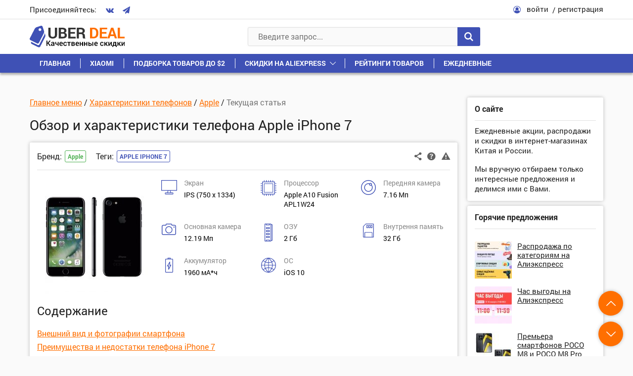

--- FILE ---
content_type: text/html
request_url: https://uberdeal.ru/8719-telefon-apple-iphone-7-harakteristiki-obzor
body_size: 39425
content:
<!DOCTYPE html>
<html lang="ru-RU" prefix="og: http://ogp.me/ns#">
<head>
    <meta charset="UTF-8">
    <meta name="viewport" content="width=device-width, initial-scale=1.0">
    <meta http-equiv="X-UA-Compatible" content="IE=edge">
	
        <style>
            @font-face {
                font-family: 'Fontello';
                src: url('https://uberdeal.ru/wp-content/themes/uberdeal/fonts/Fontello/Fontello.woff?ver=21') format('woff'), 
                url('https://uberdeal.ru/wp-content/themes/uberdeal/fonts/Fontello/Fontello.ttf?ver=21') format('truetype');
                font-style: normal;
                font-weight: normal;
                font-display: auto;
            }
            @font-face {
                font-family: 'RobotoBold';
                src: url('https://uberdeal.ru/wp-content/themes/uberdeal/fonts/RobotoBold/RobotoBold.woff') format('woff'), 
                url('https://uberdeal.ru/wp-content/themes/uberdeal/fonts/RobotoBold/RobotoBold.ttf') format('truetype');
                font-style: normal;
                font-weight: normal;
                font-display: auto;
            }
            @font-face {
                font-family: 'RobotoRegular';
                src: url('https://uberdeal.ru/wp-content/themes/uberdeal/fonts/RobotoRegular/RobotoRegular.woff') format('woff'), 
                url('https://uberdeal.ru/wp-content/themes/uberdeal/fonts/RobotoRegular/RobotoRegular.ttf') format('truetype');
                font-style: normal;
                font-weight: normal;
                font-display: auto;
            }
        </style>


<title>Apple iPhone 7 технические характеристики, обзор преимуществ и недостатков телефона</title><link rel="stylesheet" href="https://uberdeal.ru/wp-content/cache/min/1/e35fd07786eedf9dfec75bc7c26aac59.css" data-minify="1" />
<meta name="description" content="Полная спецификация телефона Apple iPhone 7, который имеет 2 Мб. оперативной памяти и собран на процессоре Apple A10 Fusion APL1W24"/>
<link rel="canonical" href="https://uberdeal.ru/8719-telefon-apple-iphone-7-harakteristiki-obzor" />
<meta property="og:locale" content="ru_RU" />
<meta property="og:type" content="article" />
<meta property="og:title" content="Apple iPhone 7 технические характеристики, обзор преимуществ и недостатков телефона" />
<meta property="og:description" content="Полная спецификация телефона Apple iPhone 7, который имеет 2 Мб. оперативной памяти и собран на процессоре Apple A10 Fusion APL1W24" />
<meta property="og:url" content="https://uberdeal.ru/8719-telefon-apple-iphone-7-harakteristiki-obzor" />
<meta property="og:site_name" content="UberDeal.ru - экономим вместе" />
<meta property="article:tag" content="Apple iPhone 7" />
<meta property="article:section" content="Apple" />
<meta property="article:x-date" content="1566747540" />
<meta property="article:x-uid" content="support" />
<meta property="og:image" content="https://uberdeal.ru/wp-content/uploads/2019/11/1573312947_post_8719_thumbnail.jpeg" />
<!-- / Yoast WordPress SEO plugin. -->












<style id='rocket-lazyload-inline-css' type='text/css'>
.rll-youtube-player{position:relative;padding-bottom:56.23%;height:0;overflow:hidden;max-width:100%;}.rll-youtube-player iframe{position:absolute;top:0;left:0;width:100%;height:100%;z-index:100;background:0 0}.rll-youtube-player img{bottom:0;display:block;left:0;margin:auto;max-width:100%;width:100%;position:absolute;right:0;top:0;border:none;height:auto;cursor:pointer;-webkit-transition:.4s all;-moz-transition:.4s all;transition:.4s all}.rll-youtube-player img:hover{-webkit-filter:brightness(75%)}.rll-youtube-player .play{height:72px;width:72px;left:50%;top:50%;margin-left:-36px;margin-top:-36px;position:absolute;background:url(https://uberdeal.ru/wp-content/plugins/wp-rocket/assets/img/youtube.png) no-repeat;cursor:pointer}
</style>
<script type='text/javascript'>
/* <![CDATA[ */
var Rcl = {"ajaxurl":"https:\/\/uberdeal.ru\/wp-admin\/admin-ajax.php","wpurl":"https:\/\/uberdeal.ru","rcl_url":"https:\/\/uberdeal.ru\/wp-content\/plugins\/wp-recall\/","user_ID":"0","nonce":"199e21214c","local":{"save":"\u0421\u043e\u0445\u0440\u0430\u043d\u0438\u0442\u044c","close":"\u0417\u0430\u043a\u0440\u044b\u0442\u044c","wait":"\u041f\u043e\u0434\u043e\u0436\u0434\u0438\u0442\u0435","preview":"\u041f\u0440\u0435\u0434\u043f\u0440\u043e\u0441\u043c\u043e\u0442\u0440","error":"\u041e\u0448\u0438\u0431\u043a\u0430","loading":"\u0417\u0430\u0433\u0440\u0443\u0437\u043a\u0430","upload":"\u0417\u0430\u0433\u0440\u0443\u0437\u0438\u0442\u044c","requared_fields_empty":"\u0417\u0430\u043f\u043e\u043b\u043d\u0438\u0442\u0435 \u0432\u0441\u0435 \u043e\u0431\u044f\u0437\u0430\u0442\u0435\u043b\u044c\u043d\u044b\u0435 \u043f\u043e\u043b\u044f","no_repeat_pass":"\u041f\u043e\u0432\u0442\u043e\u0440 \u043f\u0430\u0440\u043e\u043b\u044f \u043d\u0435 \u0432\u0435\u0440\u043d\u044b\u0439!"},"mobile":"0","https":"1","slider":"''","post_ID":"8719","office_ID":"0"};
/* ]]> */
</script>
<script type='text/javascript' src='https://uberdeal.ru/wp-includes/js/jquery/jquery.js?ver=1.12.4'></script>




<script type='text/javascript'><!--// <![CDATA[
    (function(w,d,f,u,s,t){w[f]=w[f]||function()
    {w[f].m=w[f].m||{};w[f].z=w[f].z||[];w[f].h=w[f].h||{}
    w[f].v=w[f].v||['func='+f];switch(arguments[0])
    {case'mapZone':w[f].m[arguments[1]]=(arguments[2]||0);break;case'addZone':if(w[f].m.hasOwnProperty(arguments[1])&&(w[f].m[arguments[1]]!==0))
    {d.write('<div class="zone'+f+w[f].m[arguments[1]]+'"></div>');w[f].z.push(w[f].m[arguments[1]]);};break;case'addVar':w[f].v.push(arguments[1]+'='+escape(arguments[2]||''));break;case'display':var fired=w[f].h['fired']||0;if(fired==1)
    {break;}
    if(w[f].z.length==0)
    {break;}
    w[f].h['fired']=1;w[f].v.push('zones='+escape(w[f].z.join('|')));if(w.location)
    {w[f].v.push('loc='+escape(w.location));};if(d.referrer)
    {w[f].v.push('referer='+escape(d.referrer));};if(d.charset)
    {w[f].v.push('charset='+escape(d.charset));}
    else
    {if(d.characterSet)
    {w[f].v.push('charset='+escape(d.characterSet));}};w[f].v.push('_rnd='+Math.floor(Math.random()*99999999));t=d.getElementsByTagName("script")[0];s=d.createElement("script");s.src=u+'?'+w[f].v.join('&');s.type="text/javascript";s.async=true;t.parentNode.insertBefore(s,t);break;case'autoDisplay':d.addEventListener("DOMContentLoaded",function(){w[f]('display');return true;},false);break;default:break;}};})(window,document,'_oxbnc','//ox.bncounter.com/delivery/oxbnc.php');

_oxbnc('mapZone','InText-1','162');
_oxbnc('mapZone','SpareParts','163');
_oxbnc('mapZone','InsideTable','167');
_oxbnc('addVar','post_id','8719');
_oxbnc('addVar','screen_width',jQuery(window).width());
// ]]> --></script>
<link rel="icon" href="https://uberdeal.ru/wp-content/uploads/2019/06/cropped-favicon3-1-32x32.jpg" sizes="32x32" />
<link rel="icon" href="https://uberdeal.ru/wp-content/uploads/2019/06/cropped-favicon3-1-192x192.jpg" sizes="192x192" />
<link rel="apple-touch-icon-precomposed" href="https://uberdeal.ru/wp-content/uploads/2019/06/cropped-favicon3-1-180x180.jpg" />
<meta name="msapplication-TileImage" content="https://uberdeal.ru/wp-content/uploads/2019/06/cropped-favicon3-1-270x270.jpg" />
<style>a.recall-button,span.recall-button,.recall-button.rcl-upload-button,input[type="submit"].recall-button,input[type="submit"] .recall-button,input[type="button"].recall-button,input[type="button"] .recall-button,a.recall-button:hover,.recall-button.rcl-upload-button:hover,input[type="submit"].recall-button:hover,input[type="submit"] .recall-button:hover,input[type="button"].recall-button:hover,input[type="button"] .recall-button:hover{background: rgb(63, 81, 181);}a.recall-button.active,a.recall-button.active:hover,a.recall-button.filter-active,a.recall-button.filter-active:hover,a.data-filter.filter-active,a.data-filter.filter-active:hover{background: rgba(63, 81, 181, 0.4);}.rcl_preloader i{color: rgb(63, 81, 181);}div.status-user-rcl::before{border-color: transparent transparent transparent rgb(63, 81, 181);}.userlist.rows-list div.status-user-rcl::before{border-color: rgb(63, 81, 181) transparent transparent;}.ballun-status div.status-user-rcl{border: 1px solid rgb(63, 81, 181);}.rcl-field-input input[type="checkbox"]:checked + label.block-label::before,.rcl-field-input input[type="radio"]:checked + label.block-label::before{background: rgb(63, 81, 181);}.wp-social-login-provider-list{padding: 0px;padding-top: 6px;padding-bottom: 6px;display: flex;}.wp-social-login-provider-list a{margin-right: 4px;}</style><noscript><style id="rocket-lazyload-nojs-css">.rll-youtube-player, [data-lazy-src]{display:none !important;}</style></noscript></head>

<body class="post-template-default single single-post postid-8719 single-format-standard">
<div class="wrapper">

	<header class="header">
		<div class="header__1">
			<div class="container header__1-container">
				<div class="socials header__socials">
					<div class="socials__text">Присоединяйтесь:</div>
					<div class="socials__list">
                                                    <a href="https://vk.com/uberdeal" class="socials__link">
                                <i class="icon-vkontakte"></i>
                            </a>
                        
                        
                                                    <a href="https://tgclick.com/uberdeal" class="socials__link">
                                <i class="icon-paper-plane"></i>
                            </a>
                        
                        
                        
					</div>
				</div>

									<div class="header__user">
						<div class="header__user-icon">
							<i class="icon-user-circle-o"></i>
						</div>
						<div class="header__user-links">
							<span class="link link_black header__user-link rcl-login">войти</span>
							<span class="link link_black header__user-link rcl-register">регистрация</span>
						</div>
					</div>
							</div>
		</div>

		<div class="header__main">
			<div class="header__2">
				<div class="container header__2-container">
					
                    <div class="header__actions">
                        <button class="header__action header__menu-toggle">
                            <span class="header__action-icon">
                                <i class="icon-menu"></i>
                            </span>
                        </button>
                        
						<a href="https://uberdeal.ru/" title="UberDeal.ru &#8212; экономим вместе" class="header__logo" rel="home">
							<img class="img-responsive" src="data:image/svg+xml,%3Csvg%20xmlns='http://www.w3.org/2000/svg'%20viewBox='0%200%200%200'%3E%3C/svg%3E" alt="alt" data-lazy-src="https://uberdeal.ru/wp-content/themes/uberdeal/img/logo.svg"><noscript><img class="img-responsive" src="https://uberdeal.ru/wp-content/themes/uberdeal/img/logo.svg" alt="alt"></noscript>
						</a>
    				</div>
                    
					<div class="header__search">
						
<form role="search" method="get" id="searchform" action="https://uberdeal.ru/" class="header__search-value" >
	<input type="text" class="input header__search-input" value=""  autocomplete="off" name="s" id="s" placeholder="Введите запрос..." required/>
	<button type="submit" class="button header__search-button">
		<i class="icon-search"></i>
	</button>
</form>
<div class="header__search-results">
	<div class="scrollbar-outer">
		<div class="header__search-content">

		</div>
	</div>
</div>
					</div>
					<div class="header__actions">
						<button class="header__action header__search-toggle">
							<span class="header__action-icon">
								<i class="icon-search"></i>
							</span>
						</button>
					</div>					
				</div>
			</div>
			<nav class="header__menu">
				<div class="container">
					<div class="header__menu-start">
						<button class="header__menu-close">
							<i class="icon-cancel"></i>
						</button>
					</div>
					<div class="header__menu-middle"></div>
					<ul id="menu-verhnee-menyu" class="header__menu-list"><li id="menu-item-74" class=" menu-item menu-item-type-custom menu-item-object-custom menu-item-home"><a class="header__menu-link"  href="https://uberdeal.ru/">Главная</a></li>
<li id="menu-item-3197" class=" menu-item menu-item-type-custom menu-item-object-custom"><a class="header__menu-link"  href="https://uberdeal.ru/brand/xiaomi">Xiaomi</a></li>
<li id="menu-item-3199" class=" menu-item menu-item-type-custom menu-item-object-custom"><a class="header__menu-link"  href="https://uberdeal.ru/category/podborka-tovarov-do-2">Подборка товаров до $2</a></li>
<li id="menu-item-12" class=" menu-item menu-item-type-custom menu-item-object-custom menu-item-has-children"><div class="header__menu-top"><a class="header__menu-link" href="https://uberdeal.ru/shop/aliexpress">Скидки на AliExpress</a>
<button class='header__menu-toggle-children'></button></div><ul class='sub-menu'>
<li id="menu-item-3196" class=" menu-item menu-item-type-custom menu-item-object-custom"><a class="header__menu-link"  href="https://uberdeal.ru/shop/banggood">Скидки в BangGood</a></li>
<li id="menu-item-11" class=" menu-item menu-item-type-custom menu-item-object-custom"><a class="header__menu-link"  href="https://uberdeal.ru/shop/jd">Скидки в JD</a></li>
<li id="menu-item-3200" class=" menu-item menu-item-type-custom menu-item-object-custom"><a class="header__menu-link"  href="https://uberdeal.ru/shop/gearbest">Скидки в GearBest</a></li>
<li id="menu-item-3201" class=" menu-item menu-item-type-custom menu-item-object-custom"><a class="header__menu-link"  href="https://uberdeal.ru/shop/mvideo">Скидки в МВидео</a></li>
<li id="menu-item-15403" class=" menu-item menu-item-type-custom menu-item-object-custom"><a class="header__menu-link"  href="https://uberdeal.ru/shop/eldorado">Скидки в Эльдорадо</a></li>
<li id="menu-item-3202" class=" menu-item menu-item-type-custom menu-item-object-custom"><a class="header__menu-link"  href="https://uberdeal.ru/category/igry-i-soft-razvlecheniya">Игры и софт, развлечения</a></li>
<li id="menu-item-3203" class=" menu-item menu-item-type-custom menu-item-object-custom"><a class="header__menu-link"  href="https://uberdeal.ru/shop/beru">Скидки в Беру</a></li>
</ul>
</li>
<li id="menu-item-15402" class=" menu-item menu-item-type-taxonomy menu-item-object-category"><a class="header__menu-link"  href="https://uberdeal.ru/category/reiting">Рейтинги товаров</a></li>
<li id="menu-item-5129" class=" menu-item menu-item-type-custom menu-item-object-custom"><a class="header__menu-link"  href="https://uberdeal.ru/category/ezhednevnye-skidki">Ежедневные</a></li>
</ul>				</div>
			</nav>
		</div>
	</header>


<div class="content">
    <div class="container">
        <div class="content__row">
            <div class="content__col-1">
                <main class="article-single">

                                            <div class="breadcrumbs block__categories-list" itemscope itemtype="http://schema.org/BreadcrumbList"><span itemprop="itemListElement" itemscope itemtype="http://schema.org/ListItem" class="breadcrumb-item"><a class="breadcrumb-item-content" itemscope="" itemtype="http://schema.org/Thing" itemprop="item" itemid="https://uberdeal.ru" href="https://uberdeal.ru"><span itemprop="name">Главное меню</span></a><meta itemprop="position" content="0" /></span> / <span itemprop="itemListElement" itemscope itemtype="http://schema.org/ListItem" class="breadcrumb-item"><a class="breadcrumb-item-content" itemscope="" itemtype="http://schema.org/Thing" itemprop="item" itemid="https://uberdeal.ru/category/harakteristiki-telefonov" href="https://uberdeal.ru/category/harakteristiki-telefonov"><span itemprop="name">Характеристики телефонов</span></a><meta itemprop="position" content="1" /></span> / <span itemprop="itemListElement" itemscope itemtype="http://schema.org/ListItem" class="breadcrumb-item"><a class="breadcrumb-item-content" itemscope="" itemtype="http://schema.org/Thing" itemprop="item" itemid="https://uberdeal.ru/category/harakteristiki-telefonov/apple" href="https://uberdeal.ru/category/harakteristiki-telefonov/apple"><span itemprop="name">Apple</span></a><meta itemprop="position" content="2" /></span> / <span itemprop="itemListElement" itemscope itemtype="http://schema.org/ListItem" class="breadcrumb-item breadcrumb-item-last"><span class="breadcrumb-item-content" itemscope="" itemtype="http://schema.org/Thing" itemprop="item" itemid="https://uberdeal.ru/8719-telefon-apple-iphone-7-harakteristiki-obzor" itemprop="item">
                                        <span itemprop="name">Текущая статья</span>
                                    </span><meta itemprop="position" content="3" /></span></div>                    
                    <h1 class="title1 content__title content__title_small">
                        Обзор и характеристики телефона Apple iPhone 7                    </h1>
                
                                    
                    <div id="post-8719" data-post-id="8719" class="block article">
    
    <!-- Заголовок статьи -->    
    <div class="block__start">

    
    <div class="block__start-row">
 
        
        <div class="action1 block__action1">
            <span class="action1__unit open-popup-share" title="Поделиться"
               data-element-url="https://uberdeal.ru/8719-telefon-apple-iphone-7-harakteristiki-obzor"
               data-element-title="Обзор и характеристики телефона Apple iPhone 7">
                <i class="icon-share-1"></i>
            </span>

            <a href="#help_8719" class="action1__unit open-popup help_icon_block_8719" title="Помощь по магазину">
                <i class="icon-help-circled"></i>
            </a>
        
            <span class="action1__unit rcl-login" title="Сообщить о проблеме"
               data-item-id="8719"
               data-item-page="https://uberdeal.ru/8719-telefon-apple-iphone-7-harakteristiki-obzor"
               data-report-type="article">
                <i class="icon-attention-1"></i>
            </span>
        </div>

        <div class="block__tags-container">
                        <div class="block__tags"><div class="block__tags-title">Бренд:</div><div class="block__tags-box"><div class="tags tags_brands"><a href="https://uberdeal.ru/brand/apple">Apple</a></div></div></div>                            <div class="block__tags">
                    <div class="block__tags-title">Теги:</div>
                    <div class="block__tags-box">
                        <div class="tags"><a href="https://uberdeal.ru/id/apple-iphone-7" rel="tag">Apple iPhone 7</a></div> 
                    </div>
                </div>
                    </div>
    </div>
</div>
<div class="hidden">
    </div>      
          
    <!-- Тело статьи -->
    <div class="block__content article__content">                 
                                                    <a href="https://uberdeal.ru/wp-content/uploads/2019/11/1573312947_post_8719_thumbnail.jpeg" class="article__images open-popup">
                    <img src="data:image/svg+xml,%3Csvg%20xmlns='http://www.w3.org/2000/svg'%20viewBox='0%200%200%200'%3E%3C/svg%3E" alt="" class="img-responsive" data-lazy-src="https://uberdeal.ru/wp-content/uploads/2019/11/1573312947_post_8719_thumbnail-230x230.jpeg"><noscript><img src="https://uberdeal.ru/wp-content/uploads/2019/11/1573312947_post_8719_thumbnail-230x230.jpeg" alt="" class="img-responsive"></noscript>
                </a>
                    
                    <div class="article__text article__content-has-image-yes">
                <div class="features-short"><div class="features-short__row"><div class='features-short__col'>
                        <div class='features-short__icon'><svg xmlns="http://www.w3.org/2000/svg" viewBox="0 0 32 29" width="32" height="29"><path d="M16.12 26.28a1034.664 1034.664 0 0 0-6.667.01l-.447.006-.122.002c-.029.001-.06.005-.039.002-.105.02-.16.061-.21.173-.049.112-.077.3-.077.568 0 .195.008.327.025.417.018.09.043.138.086.19v.002l.103.132H23.22l.103-.132a.634.634 0 0 0 .085-.235 2.031 2.031 0 0 0 0-.762.631.631 0 0 0-.083-.23l-.002-.005-.103-.132-7.098-.006h-.002zm-.105-4.747c-.441-.003-.85 0-1.147.006a9.922 9.922 0 0 0-.423.02c-.01.028-.02.066-.035.114l-.122.416a182.707 182.707 0 0 0-.693 2.461l-.113.415c-.008.027-.01.043-.015.064l.09.006c.134.006.33.012.57.016.48.009 1.144.013 1.876.013h2.533l-.019-.077-.002-.002a19.38 19.38 0 0 0-.163-.615c-.092-.335-.214-.77-.344-1.226l-.03-.11-.424-1.479-1.539-.019v-.002zM1.231 1.191v19.143h29.532V1.192H1.231zM15.996.004h.002c7.7 0 11.591 0 13.575.018.992.009 1.507.022 1.788.042.14.01.22.022.281.04a.31.31 0 0 1 .128.071.792.792 0 0 1 .2.344c.006.024.003.025.004.038l.002.05.004.175.006.629c.004.538.008 1.304.01 2.244.003 1.88.004 4.45 0 7.257-.01 4.966-.017 7.519-.037 8.851-.01.666-.023 1.027-.042 1.236-.01.104-.02.17-.035.223a.327.327 0 0 1-.062.116l-.163.185H25.12c-2.854 0-4.473.002-5.372.017-.45.008-.722.02-.872.033-.043.004-.054.008-.077.012l.019.066.095.333.287 1.013v.002l.495 1.763.084.303h1.685c.942.004 1.461.011 1.812.064.352.052.54.157.767.33v.001c.208.163.35.335.431.584.08.25.103.567.103 1.04 0 .4 0 .607-.03.768s-.094.265-.195.417h-.004v.002a1.73 1.73 0 0 1-.621.524v.002l-.406.207H8.674l-.406-.207v-.002a1.726 1.726 0 0 1-.621-.524l-.002-.002c-.102-.152-.166-.255-.196-.42-.03-.167-.031-.386-.031-.813 0-.428 0-.65.03-.815.03-.166.095-.269.197-.421v-.002h.002a2.12 2.12 0 0 1 .553-.508h.004c.155-.09.27-.146.555-.171.284-.025.75-.03 1.663-.04l1.782-.02.482-1.686a90.648 90.648 0 0 0 .456-1.686c.01-.042.02-.073.025-.1a.734.734 0 0 0-.099-.014 13.38 13.38 0 0 0-.862-.033 404.84 404.84 0 0 0-5.37-.017H.343L.18 21.34l-.002-.002a.33.33 0 0 1-.06-.116 1.191 1.191 0 0 1-.037-.223 18.76 18.76 0 0 1-.043-1.236c-.02-1.332-.026-3.885-.037-8.851-.003-2.806-.004-5.375 0-7.255A481.476 481.476 0 0 1 .015.783L.02.608l.002-.05C.022.543.02.545.025.52V.519A.807.807 0 0 1 .227.175.3.3 0 0 1 .353.103C.414.086.496.075.637.065c.28-.02.795-.034 1.787-.043C4.408.004 8.3.004 15.997.004z"></path></svg></div>
                        <div class='features-short__text'>
                            <div class='features-short__title'>Экран</div>
                            IPS (750 x 1334)
                        </div>
                    </div><div class='features-short__col'>
                        <div class='features-short__icon'><svg xmlns="http://www.w3.org/2000/svg" viewBox="0 0 32 32" width="32" height="32"><path d="M24.755 6.649H7.247a.602.602 0 0 0-.602.601v17.508c0 .333.27.602.602.602h2.462a.602.602 0 0 0 0-1.203H7.85V7.852h16.304v1.035a.602.602 0 0 0 1.203 0V7.25a.601.601 0 0 0-.601-.601zm0 3.642a.602.602 0 0 0-.602.601v13.265h-12.44a.602.602 0 0 0 0 1.203h13.041c.333 0 .602-.27.602-.602V10.892a.602.602 0 0 0-.602-.601zm.601 14.467V7.25a.602.602 0 0 0-.601-.601H7.247a.602.602 0 0 0-.602.601v2.463a.602.602 0 0 0 1.203 0V7.852h16.305v16.305h-1.035a.602.602 0 0 0 0 1.203h1.637c.332 0 .601-.27.601-.602zm-3.642 0a.602.602 0 0 0-.601-.601H7.848v-12.44a.602.602 0 0 0-1.203 0v13.042c0 .332.27.601.602.601h13.866c.332 0 .602-.27.602-.601zm10.287-13.125a.602.602 0 0 0-.602-.602h-2.465V7.863H31.4a.602.602 0 0 0 0-1.203h-2.465V3.672a.602.602 0 0 0-.601-.601h-2.988V.606a.602.602 0 0 0-1.203 0V3.07h-3.168V.606a.602.602 0 0 0-1.203 0V3.07h-3.169V.606a.602.602 0 0 0-1.203 0V3.07h-3.168V.606a.602.602 0 0 0-1.203 0V3.07h-3.17V.606a.602.602 0 0 0-1.203 0V3.07H3.669a.602.602 0 0 0-.602.601V6.66H.602a.602.602 0 0 0 0 1.204h2.465v3.168H.602a.602.602 0 0 0 0 1.203h2.465v3.169H.602a.602.602 0 0 0 0 1.203h2.465v3.168H.602a.602.602 0 0 0 0 1.203h2.465v3.169H.602a.602.602 0 0 0 0 1.203h2.465v2.987c0 .332.27.602.602.602h2.987v2.464a.602.602 0 0 0 1.203 0v-2.464h3.168v2.464a.602.602 0 0 0 1.203 0v-2.464h3.17v2.464a.602.602 0 0 0 1.203 0v-2.464h3.168v2.464a.602.602 0 0 0 1.203 0v-2.464h3.169v2.464a.602.602 0 0 0 1.203 0v-2.464h2.987c.332 0 .602-.27.602-.602V25.35H31.4a.602.602 0 0 0 0-1.203h-2.465v-3.169H31.4a.602.602 0 0 0 0-1.203h-2.465v-3.168H31.4a.602.602 0 0 0 0-1.203h-2.465v-3.169H31.4a.602.602 0 0 0 .602-.601zm-4.27 16.102H4.27V4.274h23.46v23.46z"></path></svg></div>
                        <div class='features-short__text'>
                            <div class='features-short__title'>Процессор</div>
                            Apple A10 Fusion APL1W24
                        </div>
                    </div><div class='features-short__col'>
                        <div class='features-short__icon'><svg xmlns="http://www.w3.org/2000/svg" viewBox="0 0 30 30" width="30" height="30"><path d="M19.284 11.44c-1.575 0-2.857-1.282-2.857-2.858s1.282-2.857 2.857-2.857 2.858 1.282 2.858 2.857-1.282 2.858-2.858 2.858zm0-4.286a1.43 1.43 0 0 0 0 2.857 1.43 1.43 0 0 0 0-2.857zM15 23.582c-4.727 0-8.572-3.845-8.572-8.571S10.272 6.439 15 6.439c.899 0 1.785.14 2.635.415l-.44 1.359a7.128 7.128 0 0 0-2.196-.345c-3.938 0-7.143 3.204-7.143 7.143s3.205 7.143 7.143 7.143 7.143-3.205 7.143-7.143c0-1.76-.583-3.308-1.733-4.599l1.068-.95c1.39 1.561 2.094 3.427 2.094 5.549 0 4.726-3.845 8.571-8.572 8.571zm0 6.429c-8.271 0-15-6.729-15-15s6.729-15 15-15 15 6.728 15 15-6.73 15-15 15zm0-28.572c-7.484 0-13.572 6.088-13.572 13.572S7.515 28.582 15 28.582s13.57-6.087 13.57-13.571S22.482 1.439 15 1.439z"></path></svg></div>
                        <div class='features-short__text'>
                            <div class='features-short__title'>Передняя камера</div>
                            7.16 Мп
                        </div>
                    </div><div class='features-short__col'>
                        <div class='features-short__icon'><svg xmlns="http://www.w3.org/2000/svg" viewBox="0 0 29 23" width="29" height="23"><path d="M9.97 0c-.85 0-1.575.583-1.751 1.38l.002-.011-.362 1.226H3.465A3.471 3.471 0 0 0 0 6.063v13.468A3.471 3.471 0 0 0 3.465 23h22.14l.009-.01A3.468 3.468 0 0 0 29 19.53V6.063a3.473 3.473 0 0 0-3.465-3.47h-4.413l-.327-1.167-.01-.042v-.002A1.815 1.815 0 0 0 19.03-.001H9.97zm0 1.403h9.059a.41.41 0 0 1 .394.319v.004l.636 2.273h5.475c1.14 0 2.063.924 2.063 2.064v13.468c0 1.14-.923 2.065-2.063 2.065H3.465a2.064 2.064 0 0 1-2.062-2.065V6.063C1.403 4.923 2.326 4 3.465 4h5.438l.673-2.271v-.006a.398.398 0 0 1 .394-.319zm4.531 3.906c-3.95 0-7.166 3.218-7.166 7.172 0 3.954 3.217 7.174 7.166 7.174 3.95 0 7.163-3.221 7.163-7.174 0-3.953-3.214-7.172-7.163-7.172zm10.32.448a1.17 1.17 0 0 0-1.17 1.168c0 .644.525 1.17 1.17 1.17a1.17 1.17 0 0 0 1.167-1.17 1.17 1.17 0 0 0-1.168-1.168zm-10.32.956a5.769 5.769 0 0 1 5.761 5.768c0 3.182-2.582 5.77-5.76 5.77a5.773 5.773 0 0 1-5.765-5.77A5.771 5.771 0 0 1 14.5 6.713z"></path></svg></div>
                        <div class='features-short__text'>
                            <div class='features-short__title'>Основная камера</div>
                            12.19 Мп
                        </div>
                    </div><div class='features-short__col'>
                        <div class='features-short__icon'><svg xmlns="http://www.w3.org/2000/svg" viewBox="0 0 16 36" width="16" height="36"><path d="M9.846 19.198H3.692a.608.608 0 0 0-.615.6v2.4c0 .331.276.6.615.6h6.154c.34 0 .616-.269.616-.6v-2.4c0-.332-.276-.6-.616-.6zm-.615 2.4H4.308v-1.2H9.23zm.615 3.6H3.692a.608.608 0 0 0-.615.6v2.4c0 .331.276.6.615.6h6.154c.34 0 .616-.269.616-.6v-2.4c0-.332-.276-.6-.616-.6zm-.615 2.4H4.308v-1.2H9.23zm.615-14.4H3.692a.608.608 0 0 0-.615.6v2.4c0 .331.276.6.615.6h6.154c.34 0 .616-.269.616-.6v-2.4c0-.332-.276-.6-.616-.6zm-.615 2.4H4.308v-1.2H9.23zm.615-8.4H3.692a.608.608 0 0 0-.615.6v2.4c0 .331.276.6.615.6h6.154c.34 0 .616-.269.616-.6v-2.4c0-.332-.276-.6-.616-.6zm-.615 2.4H4.308v-1.2H9.23zm5.538-8.4h-1.23c0-.663-.552-1.2-1.231-1.2H1.23C.55-.002 0 .535 0 1.198v33.6c0 .662.55 1.2 1.23 1.2h11.077c.68 0 1.23-.538 1.23-1.2h1.231c.68 0 1.231-.538 1.231-1.2v-31.2c0-.663-.55-1.2-1.23-1.2zm-5.095 0l-.308 1.2H4.173l-.308-1.2zm-5.809 33.6l.308-1.2h5.193l.307 1.2zm7.077 0l-.499-1.946a.613.613 0 0 0-.597-.454H3.692a.613.613 0 0 0-.597.454l-.499 1.946H1.231v-33.6h1.365l.5 1.946a.613.613 0 0 0 .596.454h6.154a.613.613 0 0 0 .597-.454l.5-1.946h1.365v33.6zm2.597-1.2v-31.2h1.23v31.2z"></path></svg></div>
                        <div class='features-short__text'>
                            <div class='features-short__title'>ОЗУ</div>
                            2 Гб
                        </div>
                    </div><div class='features-short__col'>
                        <div class='features-short__icon'><svg xmlns="http://www.w3.org/2000/svg" viewBox="0 0 22 28" width="22" height="28"><path d="M6.201-.029c-.417 0-.811.166-1.107.464L.472 5.102c-.296.299-.46.697-.46 1.12v20.165c0 .872.704 1.583 1.567 1.583h18.867c.863 0 1.566-.711 1.566-1.583V1.553c0-.866-.695-1.57-1.551-1.58l-.015-.002H6.2zm0 1.187h14.245c.216 0 .39.177.39.396v24.832a.393.393 0 0 1-.39.396h-1.371v-8.065a1.58 1.58 0 0 0-1.568-1.584H4.517a1.58 1.58 0 0 0-1.567 1.584v8.065H1.58a.391.391 0 0 1-.391-.394V6.222c0-.106.041-.204.116-.28l4.622-4.667a.379.379 0 0 1 .275-.116zm1.27 1.773a.592.592 0 0 0-.588.593V8.4c0 .326.264.595.588.595h2.5a.594.594 0 0 0 .588-.595V3.524a.592.592 0 0 0-.589-.593H7.471zm4.259 0a.592.592 0 0 0-.589.593V8.4c0 .326.265.595.589.595h2.498a.594.594 0 0 0 .589-.595V3.524a.592.592 0 0 0-.589-.593H11.73zm4.258 0a.592.592 0 0 0-.588.593V8.4c0 .326.264.595.588.595h2.499a.594.594 0 0 0 .588-.595V3.524a.592.592 0 0 0-.588-.593h-2.499zM8.06 4.117h1.324v3.69H8.06v-3.69zm4.258 0h1.322v3.69h-1.322v-3.69zm4.258 0H17.9v3.69h-1.323v-3.69zM4.517 18.321h12.99c.216 0 .391.177.391.396v8.065H4.127v-8.065c0-.219.174-.396.39-.396z"></path></svg></div>
                        <div class='features-short__text'>
                            <div class='features-short__title'>Внутрення память</div>
                            32 Гб
                        </div>
                    </div><div class='features-short__col'>
                        <div class='features-short__icon'><svg xmlns="http://www.w3.org/2000/svg" viewBox="0 0 16 30" width="16" height="30"><path d="M9.958 8.625a.522.522 0 0 0-.297-.499l-.383-.158-.242.302-5.358 8.717h2.844l.001 6.378a.527.527 0 0 0 .285.497l.39.173.248-.314 4.795-9.21H9.958V8.626zm.66 6.877l-3.113 5.992-.001-5.497H5.44l3.535-5.756v5.26h1.643zm3.529-13.366h-3.208V.156H5.05v1.98H1.842c-.937 0-1.7.77-1.7 1.715v24.292a1.71 1.71 0 0 0 1.7 1.715h12.304a1.71 1.71 0 0 0 1.701-1.715V3.851a1.71 1.71 0 0 0-1.7-1.715zm-8.115-.99h3.926v.99H6.032v-.99zm8.833 26.997c0 .4-.322.725-.718.725H1.842a.722.722 0 0 1-.718-.725V3.851c0-.4.322-.725.718-.725h12.305c.396 0 .718.325.718.725v24.292zM4.902.007v1.98h-3.06A1.86 1.86 0 0 0-.006 3.85v24.292a1.86 1.86 0 0 0 1.848 1.864h12.304a1.86 1.86 0 0 0 1.848-1.864V3.85a1.86 1.86 0 0 0-1.848-1.864h-3.06V.007H4.901zm.295.297h5.594v1.98h3.355a1.56 1.56 0 0 1 1.553 1.567v24.292a1.56 1.56 0 0 1-1.553 1.566H1.842A1.56 1.56 0 0 1 .29 28.143V3.85a1.56 1.56 0 0 1 1.553-1.566h3.355V.305zm.686.693v1.288h4.222V.997H5.883zm.296.298h3.63v.692H6.18v-.692zM1.842 2.977a.873.873 0 0 0-.866.874v24.292c0 .48.39.874.866.874h12.304a.873.873 0 0 0 .866-.874V3.85c0-.48-.39-.874-.866-.874H1.842zm0 .298h12.304c.316 0 .571.256.571.576v24.292a.573.573 0 0 1-.571.576H1.842a.573.573 0 0 1-.57-.576V3.85c0-.32.254-.576.57-.576zm7.39 4.514l-.317.395-5.503 8.952h2.962l.001 6.23.001-.01a.674.674 0 0 0 .365.638l.004.002.497.221.328-.416 4.915-9.438h-2.38V8.624v.008a.672.672 0 0 0-.381-.64L9.72 7.99l-.488-.201zm.09.359l.276.113c.14.066.22.206.213.357l-.001.003v6.039h2.187l-4.675 8.98-.168.214-.28-.124a.38.38 0 0 1-.204-.356V16.84H3.943l5.212-8.482.168-.21zm-.199 1.57l-3.947 6.427h2.18v5.35l.279.068 3.227-6.21H9.123V9.719zm-.295 1.045v4.888h1.547l-2.723 5.24v-5.043H5.704l3.123-5.085z"></path></svg></div>
                        <div class='features-short__text'>
                            <div class='features-short__title'>Аккумулятор</div>
                            1960 мА*ч
                        </div>
                    </div><div class='features-short__col'>
                        <div class='features-short__icon'><svg xmlns="http://www.w3.org/2000/svg" viewBox="0 0 30 30" width="30" height="30"><path d="M15.184.008h-.019c-.056-.001-.11-.005-.166-.005-8.271 0-15 6.73-15 15 0 8.271 6.729 15 15 15 8.27 0 15-6.729 15-15C30 6.794 23.37.108 15.183.009zm.402 10.477a16.213 16.213 0 0 0 5.523-1.209 14.98 14.98 0 0 1 1.137 5.14h-6.66v-3.931zm-1.173 3.932h-6.66a14.993 14.993 0 0 1 1.135-5.142 16.208 16.208 0 0 0 5.525 1.21v3.932zm-7.829 0H1.185a13.746 13.746 0 0 1 2.943-7.942A20.292 20.292 0 0 0 7.818 8.8a16.234 16.234 0 0 0-1.234 5.617zM6.58 15.59c.08 2.077.557 3.954 1.242 5.614a20.294 20.294 0 0 0-3.694 2.327 13.742 13.742 0 0 1-2.942-7.941h5.395zm1.174 0h6.659v3.932a16.184 16.184 0 0 0-5.497 1.198 15.005 15.005 0 0 1-1.162-5.13zm7.832 0h6.658a15.005 15.005 0 0 1-1.162 5.13 16.19 16.19 0 0 0-5.497-1.198V15.59zm7.832 0h5.395a13.747 13.747 0 0 1-2.942 7.942 20.304 20.304 0 0 0-3.697-2.33 16.294 16.294 0 0 0 1.244-5.612zm.002-1.173a16.28 16.28 0 0 0-1.221-5.625 20.272 20.272 0 0 0 3.672-2.317 13.742 13.742 0 0 1 2.942 7.941H23.42zm1.687-8.832A19.11 19.11 0 0 1 21.72 7.72c-1.46-2.994-3.537-5.18-4.924-6.424a13.812 13.812 0 0 1 8.31 4.288zm-4.482 2.624a15.055 15.055 0 0 1-5.039 1.104V1.81c1.248 1.072 3.5 3.285 5.039 6.398zm-6.212-6.4v7.503a15.043 15.043 0 0 1-5.04-1.106c1.539-3.116 3.792-5.327 5.04-6.397zm-1.196-.514a25.071 25.071 0 0 0-2.6 2.77A20.316 20.316 0 0 0 8.3 7.732a19.076 19.076 0 0 1-3.407-2.146 13.807 13.807 0 0 1 8.325-4.29zM4.891 24.422a19.11 19.11 0 0 1 3.412-2.148c1.486 3.022 3.603 5.216 5.009 6.451a13.818 13.818 0 0 1-8.421-4.303zm4.512-2.635a15.046 15.046 0 0 1 5.01-1.092v7.429c-1.24-1.064-3.47-3.255-5.009-6.337zm6.182 6.337v-7.429a15.05 15.05 0 0 1 5.008 1.092c-1.538 3.08-3.768 5.272-5.008 6.337zm1.116.599c1.376-1.22 3.497-3.417 4.99-6.45a19.124 19.124 0 0 1 3.415 2.15 13.804 13.804 0 0 1-8.405 4.3z"></path></svg></div>
                        <div class='features-short__text'>
                            <div class='features-short__title'>ОС</div>
                            iOS 10
                        </div>
                    </div></div></div>
<p><span id="more-8719"></span></p>
<!--noindex--><div id="toc_container" class="no_bullets"><p class="toc_title">Содержание</p><ul class="toc_list"><li><a href="#i">Внешний вид и фотографии смартфона</a></li><li><a href="#--iPhone-7">Преимущества и недостатки телефона iPhone 7</a></li><li><a href="#i-2">Подробные технические характеристики</a></li></ul></div><!--/noindex-->


    <div class="info">
        <div class="info__icon">
            <i class="icon-lamp">&nbsp;</i>
        </div>
        <div class="info__text"><a href="/" target="_blank">Внимание скидки!</a> На Али и в других магазинах сейчас есть хорошие скидки, вот несколько акций которые мы нашли сегодня.</div></div><p>Магазин: Алиэкспресс</p>
<p>🔸 Комнатный термометр/гигрометр ThermoPro TP152 с часами за 
    <span class="properties__unit properties__unit_intext">
       <span class="properties__price">- 865 ₽</span>
    </span> с купоном продавца 84 ₽ от 850 ₽ (взять можно под ценой)</p>
<p>Доставка из Китая ► <a><a href="https://s.uberdeal.ru/beAC?erid=2SDnjdrVSoi">s.uberdeal.ru/beAC?erid=2SDnjd...</a></a></p>
<p>▫️ диапазон измерения температуры: -20°C ~ 70°C, влажности: 10% ~ 99%<br />
▫️ встроенный магнит, откидная подставка<br />
▫️ питание от 1хААА батарейки</p>
<p>
    <span class="properties__unit properties__unit_intext">
       <span class="properties__voucher-unit" title="Нажмите, чтобы скопировать" data-clipboard-text="Реклама. ООО “АЛИБАБА.КОМ (РУ)”, ИНН 7703380158">Реклама. ООО “АЛИБАБА.КОМ (РУ)”, ИНН 7703380158</span>
    </span></p>
<hr/>Магазин: Алиэкспресс</p>
<p>🔸 Автомобильное беспроводное зарядное устройство Essager 15W за 
    <span class="properties__unit properties__unit_intext">
       <span class="properties__price">- 702 ₽</span>
    </span>. Цена указана при покупке через «Комбо» корзину. Для того чтобы купить за такую цену, нужно насобирать «Комбо» товаров на 1000₽</p>
<p>Доставка из Китая ► <a><a href="https://s.uberdeal.ru/beAz?erid=2SDnjeBjGac">s.uberdeal.ru/beAz?erid=2SDnje...</a></a></p>
<p>
    <span class="properties__unit properties__unit_intext">
       <span class="properties__voucher-unit" title="Нажмите, чтобы скопировать" data-clipboard-text="Реклама. ООО “АЛИБАБА.КОМ (РУ)”, ИНН 7703380158">Реклама. ООО “АЛИБАБА.КОМ (РУ)”, ИНН 7703380158</span>
    </span></p>
<hr/>Магазин: Алиэкспресс</p>
<p>🔸 Геймпад iPega PG-9666 с держателем для телефона за 
    <span class="properties__unit properties__unit_intext">
       <span class="properties__price">- 1 679 ₽</span>
    </span>. Цена указана при покупке через «Комбо» корзину.</p>
<p>Доставка из Китая ► <a><a href="https://s.uberdeal.ru/beAw?erid=2SDnjeft2VN">s.uberdeal.ru/beAw?erid=2SDnje...</a></a></p>
<p>
    <span class="properties__unit properties__unit_intext">
       <span class="properties__voucher-unit" title="Нажмите, чтобы скопировать" data-clipboard-text="Реклама. ООО “АЛИБАБА.КОМ (РУ)”, ИНН 7703380158">Реклама. ООО “АЛИБАБА.КОМ (РУ)”, ИНН 7703380158</span>
    </span></p>

    <div class="info info_important">
        <div class="info__icon">
            <i class="icon-important">&nbsp;</i>
        </div>
        <div class="info__text">Больше акций в нашем телеграм канале  <a rel="nofollow" target="_blank" href="https://go.uberdeal.ru/?r=https%3A%2F%2Ftgclick.com%2Fuberdeal&key=ud.ps" >@uberdeal</a></div>
    </div><hr/>
<script type='text/javascript'><!--// <![CDATA[
_oxbnc('addZone','SpareParts');
// ]]&gt; --></script>

<h2 id="i">Внешний вид и фотографии смартфона</h2>
<div class="image-blocks-holder image-blocks-id-1"><figure class="image-blocks">
<img loading="lazy" class="image image-blocks-item" alt="" title="" data-src="https://img.uberdeal.ru/get/cdn-files.kimovil.com/phone_front/0001/37/thumb_36250_phone_front_big.jpeg" src="https://img.uberdeal.ru/img-blocks/cdn-files.kimovil.com/phone_front/0001/37/thumb_36250_phone_front_big.jpeg" />
</figure>
<figure class="image-blocks">
<img loading="lazy" class="image image-blocks-item" alt="" title="" data-src="https://img.uberdeal.ru/get/cdn-files.kimovil.com/default/0001/37/thumb_36649_default_big.jpeg" src="https://img.uberdeal.ru/img-blocks/cdn-files.kimovil.com/default/0001/37/thumb_36649_default_big.jpeg" />
</figure>
<figure class="image-blocks">
<img loading="lazy" class="image image-blocks-item" alt="" title="" data-src="https://img.uberdeal.ru/get/cdn-files.kimovil.com/default/0001/37/thumb_36650_default_big.jpeg" src="https://img.uberdeal.ru/img-blocks/cdn-files.kimovil.com/default/0001/37/thumb_36650_default_big.jpeg" />
</figure>
<figure class="image-blocks">
<img loading="lazy" class="image image-blocks-item" alt="" title="" data-src="https://img.uberdeal.ru/get/cdn-files.kimovil.com/default/0001/37/thumb_36651_default_big.jpeg" src="https://img.uberdeal.ru/img-blocks/cdn-files.kimovil.com/default/0001/37/thumb_36651_default_big.jpeg" />
</figure>
<figure class="image-blocks">
<img loading="lazy" class="image image-blocks-item" alt="" title="" data-src="https://img.uberdeal.ru/get/cdn-files.kimovil.com/default/0001/37/thumb_36652_default_big.jpeg" src="https://img.uberdeal.ru/img-blocks/cdn-files.kimovil.com/default/0001/37/thumb_36652_default_big.jpeg" />
</figure>
<figure class="image-blocks">
<img loading="lazy" class="image image-blocks-item" alt="" title="" data-src="https://img.uberdeal.ru/get/cdn-files.kimovil.com/default/0001/37/thumb_36653_default_big.jpeg" src="https://img.uberdeal.ru/img-blocks/cdn-files.kimovil.com/default/0001/37/thumb_36653_default_big.jpeg" />
</figure>
<figure class="image-blocks">
<img loading="lazy" class="image image-blocks-item" alt="" title="" data-src="https://img.uberdeal.ru/get/cdn-files.kimovil.com/default/0001/37/thumb_36654_default_big.jpeg" src="https://img.uberdeal.ru/img-blocks/cdn-files.kimovil.com/default/0001/37/thumb_36654_default_big.jpeg" />
</figure>
<figure class="image-blocks">
<img loading="lazy" class="image image-blocks-item" alt="" title="" data-src="https://img.uberdeal.ru/get/cdn-files.kimovil.com/default/0001/37/thumb_36655_default_big.jpeg" src="https://img.uberdeal.ru/img-blocks/cdn-files.kimovil.com/default/0001/37/thumb_36655_default_big.jpeg" />
</figure>
<figure class="image-blocks">
<img loading="lazy" class="image image-blocks-item" alt="" title="" data-src="https://img.uberdeal.ru/get/cdn-files.kimovil.com/default/0001/37/thumb_36656_default_big.jpeg" src="https://img.uberdeal.ru/img-blocks/cdn-files.kimovil.com/default/0001/37/thumb_36656_default_big.jpeg" />
</figure>
<figure class="image-blocks">
<img loading="lazy" class="image image-blocks-item" alt="" title="" data-src="https://img.uberdeal.ru/get/cdn-files.kimovil.com/default/0001/37/thumb_36657_default_big.jpeg" src="https://img.uberdeal.ru/img-blocks/cdn-files.kimovil.com/default/0001/37/thumb_36657_default_big.jpeg" />
</figure>
<figure class="image-blocks">
<img loading="lazy" class="image image-blocks-item" alt="" title="" data-src="https://img.uberdeal.ru/get/cdn-files.kimovil.com/default/0001/37/thumb_36658_default_big.jpeg" src="https://img.uberdeal.ru/img-blocks/cdn-files.kimovil.com/default/0001/37/thumb_36658_default_big.jpeg" />
</figure>
<figure class="image-blocks">
<img loading="lazy" class="image image-blocks-item" alt="" title="" data-src="https://img.uberdeal.ru/get/cdn-files.kimovil.com/default/0001/37/thumb_36659_default_big.jpeg" src="https://img.uberdeal.ru/img-blocks/cdn-files.kimovil.com/default/0001/37/thumb_36659_default_big.jpeg" />
</figure>
<figure class="image-blocks">
<img loading="lazy" class="image image-blocks-item" alt="" title="" data-src="https://img.uberdeal.ru/get/cdn-files.kimovil.com/default/0001/37/thumb_36660_default_big.jpeg" src="https://img.uberdeal.ru/img-blocks/cdn-files.kimovil.com/default/0001/37/thumb_36660_default_big.jpeg" />
</figure>
<figure class="image-blocks">
<img loading="lazy" class="image image-blocks-item" alt="" title="" data-src="https://img.uberdeal.ru/get/cdn-files.kimovil.com/default/0001/37/thumb_36661_default_big.jpeg" src="https://img.uberdeal.ru/img-blocks/cdn-files.kimovil.com/default/0001/37/thumb_36661_default_big.jpeg" />
</figure>
<figure class="image-blocks">
<img loading="lazy" class="image image-blocks-item" alt="" title="" data-src="https://img.uberdeal.ru/get/cdn-files.kimovil.com/default/0001/37/thumb_36662_default_big.jpeg" src="https://img.uberdeal.ru/img-blocks/cdn-files.kimovil.com/default/0001/37/thumb_36662_default_big.jpeg" />
</figure>
<figure class="image-blocks">
<img loading="lazy" class="image image-blocks-item" alt="" title="" data-src="https://img.uberdeal.ru/get/cdn-files.kimovil.com/default/0001/37/thumb_36663_default_big.jpeg" src="https://img.uberdeal.ru/img-blocks/cdn-files.kimovil.com/default/0001/37/thumb_36663_default_big.jpeg" />
</figure>
<figure class="image-blocks">
<img loading="lazy" class="image image-blocks-item" alt="" title="" data-src="https://img.uberdeal.ru/get/cdn-files.kimovil.com/default/0001/37/thumb_36664_default_big.jpeg" src="https://img.uberdeal.ru/img-blocks/cdn-files.kimovil.com/default/0001/37/thumb_36664_default_big.jpeg" />
</figure>
<div class="block-clear"></div></div>
<h2 id="--iPhone-7">Преимущества и недостатки телефона iPhone 7</h2>
<p>Размеры Apple iPhone 7 в ширину 67.1 мм, в длину 138.3 мм и толщиной 7.1 мм. При таких размерах  удобно управлять устройством одной рукой. В дополнение, вес устройства около 138 гр. Даже если вы управляете устройством одной рукой, его вес почти не ощущается.</p>
<p>Если оценивать общую простоту использования телефона с учётом размера и веса, то проблем при каждодневном использовании не возникнет.</p>
<p>Смартфон оснащен 4-ядерным процессором Apple A10 Fusion APL1W24, который выполнен по 16 нм. техпроцесу.</p>
<p>Смартфон имеет 2 Гб. оперативной памяти, что вполне достаточно. В очень редких случаях её не будет хватать, но с таким количеством оперативной памяти, у вас редко будут возникать трудности.</p>
<p>Вместимость хранилища данных устройства составляет 32 Гб., и если этого хватит для фотографий, то для видеосъёмки и большого количества игр может не хватить.</p>
<p>Так как телефон не поддерживает карты SD, вам нужно заботиться о том, чтобы памяти устройства хватало для ваших нужд.</p>
<p>У iPhone 7 диагональ дисплея составляет 4.7 дюйма. Дисплей достаточно большой и у вас редко будут возникать трудности, связанные с его размером. Тем не менее, такой дисплей не подходит для написания длинных текстов.</p>
<p>Смартфон имеет высококлассный дисплей и любой графический контент, который вы выводите на него, включая видео и игры, будет отображаться чётко.</p>
<p>Основная камера телефона имеет 12.19 мегапикселей, чего должно хватить в большинстве случаев. Тем не менее, качество фотографий может вас слегка не удовлетворить.</p>
<p>Также, смартфон имеет фронтальную камеру 7.16 мегапикселей, что является средним показателем для камер смартфонов. Этого достаточно, чтобы делать селфи, но вас могут не удовлетворить групповые фото или их качество при печати.</p>
<p>Ёмкость аккумулятора Apple iPhone 7 составляет 1960 мА*ч , что является обычным показателем ёмкости. В сравнении с другими смартфонами, батарея Apple iPhone 7 живёт среднее время. Вам не стоит ни о чём беспокоиться при ежедневном использовании. Тем не менее, если вы проводите время в интернете или играете в игры, срок работы от батареи может вас немного не удовлетворить.</p>
<script type='text/javascript'><!--// <![CDATA[
_oxbnc('addZone','InText-1');
// ]]&gt; --></script>

<h2 id="i-2">Подробные технические характеристики</h2>

<h3 class='feature-full__head-header'>Марка и модель</h3>
<span class='feature-full__head-description'>Марка и модель устройства, а также альтернативные названия (если есть).</span>
<table class='features-full__table'><tbody>
<tr>
  <td class='features-full__item'>
    <div class='features-full__dots'>
        <div class='features-full__dots-text'>Марка</div>
    </div>
  <div class='features-full__description'>
Компания производитель устройства.  </div>
  </td>
  <td class='features-full__value'>
Apple
  </td>
</tr>
<tr>
  <td class='features-full__item'>
    <div class='features-full__dots'>
        <div class='features-full__dots-text'>Модель</div>
    </div>
  <div class='features-full__description'>
Название устройства.  </div>
  </td>
  <td class='features-full__value'>
iPhone 7
  </td>
</tr>
<tr>
  <td class='features-full__item'>
    <div class='features-full__dots'>
        <div class='features-full__dots-text'>Альтернативные названия</div>
    </div>
  <div class='features-full__description'>
Другие наименования модели, если есть. Иногда модель называется по другому, в зависимости от страны или из-за народных псевдонимов.   </div>
  </td>
  <td class='features-full__value'>
A1660<br />
A1778<br />
A1779<br />
A1780
  </td>
</tr>
</tbody></table>


<h3 class='feature-full__head-header'>Дизайн</h3>
<span class='feature-full__head-description'>Внешний вид устройства включающий размеры, вес, объем, цвета и материалы.</span>
<table class='features-full__table'><tbody>
<tr>
  <td class='features-full__item'>
    <div class='features-full__dots'>
        <div class='features-full__dots-text'>Ширина</div>
    </div>
  <div class='features-full__description'>
Горизонтальная сторона устройства при использовании в стандартной ориентации.  </div>
  </td>
  <td class='features-full__value'>
67.1 мм <span>(миллиметры)</span>
  </td>
</tr>
<tr>
  <td class='features-full__item'>
    <div class='features-full__dots'>
        <div class='features-full__dots-text'>Высота</div>
    </div>
  <div class='features-full__description'>
Вертикальная сторона устройства при использовании в стандартной ориентации.  </div>
  </td>
  <td class='features-full__value'>
138.3 мм <span>(миллиметры)</span>
  </td>
</tr>
<tr>
  <td class='features-full__item'>
    <div class='features-full__dots'>
        <div class='features-full__dots-text'>Толщина</div>
    </div>
  <div class='features-full__description'>
Величина поперечного сечения устройства.  </div>
  </td>
  <td class='features-full__value'>
7.1 мм <span>(миллиметры)</span>
  </td>
</tr>
<tr>
  <td class='features-full__item'>
    <div class='features-full__dots'>
        <div class='features-full__dots-text'>Вес</div>
    </div>
  <div class='features-full__description'>
Сколько весит устройство без учета чехла, карт сим и памяти и других дополнительных элементов.  </div>
  </td>
  <td class='features-full__value'>
138 г <span>(граммы)</span>
  </td>
</tr>
<tr>
  <td class='features-full__item'>
    <div class='features-full__dots'>
        <div class='features-full__dots-text'>Объем</div>
    </div>
  <div class='features-full__description'>
Приблизительное значение, вычисленное по формуле: длину умножить на ширину и  умножить на высоту.   </div>
  </td>
  <td class='features-full__value'>
65.89 см³ <span>(кубические сантиметры)</span>
  </td>
</tr>
<tr>
  <td class='features-full__item'>
    <div class='features-full__dots'>
        <div class='features-full__dots-text'>Цвета</div>
    </div>
  <div class='features-full__description'>
В каких цветах выпускается устройство.  </div>
  </td>
  <td class='features-full__value'>
Чёрный<br />
Серебристый<br />
Розовое золото<br />
Золотистый<br />
Красный
  </td>
</tr>
<tr>
  <td class='features-full__item'>
    <div class='features-full__dots'>
        <div class='features-full__dots-text'>Материалы корпуса</div>
    </div>
  <div class='features-full__description'>
Из каких материалов изготовлен корпус.  </div>
  </td>
  <td class='features-full__value'>
Алюминиевый сплав
  </td>
</tr>
</tbody></table>


<h3 class='feature-full__head-header'>Система на кристалле (SoC)</h3>
<span class='feature-full__head-description'>Система на кристалле, однокристальная система (System on a Chip, SoC) — это когда на одном кристалле соединяются несколько систем выполняющие разные функции устройства.</span>
<table class='features-full__table'><tbody>
<tr>
  <td class='features-full__item'>
    <div class='features-full__dots'>
        <div class='features-full__dots-text'>Система на кристалле (SoC)</div>
    </div>
  <div class='features-full__description'>
Однокристальная система которая содержит в себе такие компоненты как процессор, графический ускоритель, блоки памяти, интерфейсы связи и т.д., а также программное обеспечение для функционирования системы.  </div>
  </td>
  <td class='features-full__value'>
Apple A10 Fusion APL1W24
  </td>
</tr>
</tbody></table>


<h3 class='feature-full__head-header'>Центральный процессор (ЦП, CPU)</h3>
<table class='features-full__table'><tbody>
<tr>
  <td class='features-full__item'>
    <div class='features-full__dots'>
        <div class='features-full__dots-text'>Техпроцесс</div>
    </div>
  <div class='features-full__description'>
По какому технологическому процессу изготовлен чип. Чем меньше техпроцесс, тем лучше - чипы потребляют меньше энергии и выделяют меньше тепла.  </div>
  </td>
  <td class='features-full__value'>
16 нм <span>(нанометры)</span>
  </td>
</tr>
<tr>
  <td class='features-full__item'>
    <div class='features-full__dots'>
        <div class='features-full__dots-text'>Разрядность процессора</div>
    </div>
  <div class='features-full__description'>
Разрядность процессора — это параметр который указывает какое количество бит данных обрабатывает регистр процессора за 1 такт. Обычно это 32 или 64 бита.   </div>
  </td>
  <td class='features-full__value'>
64 бит
  </td>
</tr>
<tr>
  <td class='features-full__item'>
    <div class='features-full__dots'>
        <div class='features-full__dots-text'>Архитектура набора команд</div>
    </div>
  <div class='features-full__description'>
Архитектура набора команд (instruction set architecture, ISA) – программируемая часть ядра микропроцессора, используемая программным обеспечением для управления работой процессора.  </div>
  </td>
  <td class='features-full__value'>
ARMv8-A
  </td>
</tr>
<tr>
  <td class='features-full__item'>
    <div class='features-full__dots'>
        <div class='features-full__dots-text'>Kоличество ядер процессора</div>
    </div>
  <div class='features-full__description'>
Процессор может быть как одноядерным, так и многоядерным. От количества ядер (потоков) зависит производительность процессора. Чем больше ядер одновременно работают, тем выше энергопотребление, поэтому в мобильных устройствах все ядра задействуются только при высокой нагрузке.  </div>
  </td>
  <td class='features-full__value'>
4
  </td>
</tr>
<tr>
  <td class='features-full__item'>
    <div class='features-full__dots'>
        <div class='features-full__dots-text'>Тактовая частота процессора</div>
    </div>
  <div class='features-full__description'>
Тактовая частота - это количество операций в секунду, которые способны достигать процессор или его ядро. Чем выше частота, тем выше быстродействие устройства в целом, но быстродействие также зависит от архитектуры процессора и количества ядер.  </div>
  </td>
  <td class='features-full__value'>
2370 МГц <span>(мегагерцы)</span><br />

  </td>
</tr>
</tbody></table>
<script type='text/javascript'><!--// <![CDATA[
_oxbnc('addZone','InsideTable');
// ]]&gt; --></script>


<h3 class='feature-full__head-header'>Графический процессор (GPU)</h3>
<table class='features-full__table'><tbody>
<tr>
  <td class='features-full__item'>
    <div class='features-full__dots'>
        <div class='features-full__dots-text'>Графический процессор (GPU)</div>
    </div>
  <div class='features-full__description'>
Графический процессор (graphics processing unit - GPU) служит для обработки и вывода графики – 3D эффектов, игр, интерфейсов и других визуальных элементов. За счет конвейерной архитектуры GPU в разы эффективнее в обработке графики, чем процессор.   </div>
  </td>
  <td class='features-full__value'>
PowerVR
  </td>
</tr>
<tr>
  <td class='features-full__item'>
    <div class='features-full__dots'>
        <div class='features-full__dots-text'>Kоличество ядер графического процессора</div>
    </div>
  <div class='features-full__description'>
Аналогично процессору у GPU может быть как одно ядро, так и несколько. От количества ядер (потоков) зависит производительность и количество обрабатываемой информации. Чем больше ядер, тем лучше.  </div>
  </td>
  <td class='features-full__value'>
6
  </td>
</tr>
</tbody></table>


<h3 class='feature-full__head-header'>Оперативная память (RAM)</h3>
<table class='features-full__table'><tbody>
<tr>
  <td class='features-full__item'>
    <div class='features-full__dots'>
        <div class='features-full__dots-text'>Объём оперативной памяти (RAM)</div>
    </div>
  <div class='features-full__description'>
Оперативная память (Random Access Memory, RAM, ОЗУ) – это временная память (работает только во время работы устройства) , в которой хранятся данные и код для оперативной работы программ, приложений. Чем больше оперативной памяти, тем больше программ можно одновременно запускать без потери производительности (меньше будет "тормозов").  </div>
  </td>
  <td class='features-full__value'>
2 ГБ <span>(гигабайты)</span><br />

  </td>
</tr>
<tr>
  <td class='features-full__item'>
    <div class='features-full__dots'>
        <div class='features-full__dots-text'>Тип оперативной памяти (RAM)</div>
    </div>
  <div class='features-full__description'>
Информация о типе оперативной памяти, используемой устройством.  </div>
  </td>
  <td class='features-full__value'>
LPDDR4<br />
----<br />
M10 motion coprocessor
  </td>
</tr>
</tbody></table>


<h3 class='feature-full__head-header'>Встроенная память</h3>
<span class='feature-full__head-description'>Большинство мобильный устройств имеет встроенную Flash память которая используется как хранилище системных данных, операционной системы, а также данных пользователя – фото, видео, записей и многого другого.</span>
<table class='features-full__table'><tbody>
<tr>
  <td class='features-full__item'>
    <div class='features-full__dots'>
        <div class='features-full__dots-text'>Объём встроенной памяти</div>
    </div>
  <div class='features-full__description'>
Чем выше объем встроенной памяти, тем больше игр, программ, музыки, видео и других ваших файлов поместится в устройство, особенно количество памяти важно, когда устройство не поддерживает карты памяти.   </div>
  </td>
  <td class='features-full__value'>
32 ГБ <span>(гигабайты)</span><br />
128 ГБ <span>(гигабайты)</span><br />
256 ГБ <span>(гигабайты)</span><br />

  </td>
</tr>
</tbody></table>


<h3 class='feature-full__head-header'>Oперационная система</h3>
<span class='feature-full__head-description'>Мобильная операционная система (ОС, OS) – это предустановленное программное обеспечение с продуманным интерфейсом для управления пользователем функциями устройства.</span>
<table class='features-full__table'><tbody>
<tr>
  <td class='features-full__item'>
    <div class='features-full__dots'>
        <div class='features-full__dots-text'>Oперационная система (OS)</div>
    </div>
  <div class='features-full__description'>
Установленная по умолчанию производителем устройства операционная система, а также ее версия.  </div>
  </td>
  <td class='features-full__value'>
iOS 10<br />
iOS 11.4
  </td>
</tr>
</tbody></table>
<script type='text/javascript'><!--// <![CDATA[
_oxbnc('addZone','InsideTable');
// ]]&gt; --></script>


<h3 class='feature-full__head-header'>Аккумулятор</h3>
<span class='feature-full__head-description'>Мобильному устройству для его автономной работы необходим аккумулятор, который питает все его компоненты. </span>
<table class='features-full__table'><tbody>
<tr>
  <td class='features-full__item'>
    <div class='features-full__dots'>
        <div class='features-full__dots-text'>Емкость аккумулятора</div>
    </div>
  <div class='features-full__description'>
Главной характеристикой аккумулятора является его максимальная емкость, то есть заряд, который он способен запасать. Емкость измеряется в мА·ч (mAh, миллиампер-час). Чем выше емкость, тем дольше может проработать мобильное устройство.  </div>
  </td>
  <td class='features-full__value'>
1960 мА·ч <span>(миллиампер-часы)</span>
  </td>
</tr>
<tr>
  <td class='features-full__item'>
    <div class='features-full__dots'>
        <div class='features-full__dots-text'>Тип аккумулятора</div>
    </div>
  <div class='features-full__description'>
В портативных устройствах использовались многие типы аккумуляторов, но NiCd (никель-кадмиевые), NiMH (никель-металлгидридные), а уж тем более SLA (свинцово-кислотные аккумуляторы) уже считаются устаревшими. Вместо них в современных мобильных устройствах используют Li-Ion (литий-ионные) и Li-Pol, Li-Poly (литий-полимерные) аккумуляторы.  </div>
  </td>
  <td class='features-full__value'>
Li-Ion (Литий-ионный)
  </td>
</tr>
<tr>
  <td class='features-full__item'>
    <div class='features-full__dots'>
        <div class='features-full__dots-text'>Продолжительность разговора в сети 2G (GSM, CDMA)</div>
    </div>
  <div class='features-full__description'>
Примерно за какое время разрядится полностью заряженный аккумулятор при разговоре в режиме 2G. Примерное, потому что на это время влияет много факторов, например оператор, уровень сигнала, активные приложения и так далее.  </div>
  </td>
  <td class='features-full__value'>
12 ч <span>(часы)</span><br />
720 мин <span>(минуты)</span><br />
0.5 дней
  </td>
</tr>
<tr>
  <td class='features-full__item'>
    <div class='features-full__dots'>
        <div class='features-full__dots-text'>Время ожидания в сети 2G (GSM, CDMA)</div>
    </div>
  <div class='features-full__description'>
Примерно за какое время разрядится полностью заряженный аккумулятор, если мобильное устройство не используется и подключено в режиме 2G.  </div>
  </td>
  <td class='features-full__value'>
240 ч <span>(часы)</span><br />
14400 мин <span>(минуты)</span><br />
10 дней
  </td>
</tr>
<tr>
  <td class='features-full__item'>
    <div class='features-full__dots'>
        <div class='features-full__dots-text'>Продолжительность разговора в сети 3G (WCDMA, UMTS, CDMA2000)</div>
    </div>
  <div class='features-full__description'>
О том, как долго полностью заряженный аккумулятор будет разряжаться во время разговора в сетях третьего поколения. Приблизительное время, потому что на него оказывают влияние различные факторы, вплоть до температуры окружающей среды.  </div>
  </td>
  <td class='features-full__value'>
12 ч <span>(часы)</span><br />
720 мин <span>(минуты)</span><br />
0.5 дней
  </td>
</tr>
<tr>
  <td class='features-full__item'>
    <div class='features-full__dots'>
        <div class='features-full__dots-text'>Время ожидания в сети 3G (WCDMA, UMTS, CDMA2000)</div>
    </div>
  <div class='features-full__description'>
О том, как долго полностью заряженный аккумулятор будет разряжаться, если мобильное устройство находится в режиме ожидания и подключено к сетям третьего поколения.  </div>
  </td>
  <td class='features-full__value'>
240 ч <span>(часы)</span><br />
14400 мин <span>(минуты)</span><br />
10 дней
  </td>
</tr>
</tbody></table>


<h3 class='feature-full__head-header'>Экран</h3>
<span class='feature-full__head-description'>Экран (дисплей) – это основной элемент для вывода графической информации.</span>
<table class='features-full__table'><tbody>
<tr>
  <td class='features-full__item'>
    <div class='features-full__dots'>
        <div class='features-full__dots-text'>Технология</div>
    </div>
  <div class='features-full__description'>
Технология по которой изготовлен экран. Существуем много типов изготовления дисплеев со своими плюсами и минусами.  </div>
  </td>
  <td class='features-full__value'>
IPS
  </td>
</tr>
<tr>
  <td class='features-full__item'>
    <div class='features-full__dots'>
        <div class='features-full__dots-text'>Диагональ</div>
    </div>
  <div class='features-full__description'>
Диагональ экрана устройства измеряется в дюймах (inch, in или просто ″ ), а 1" равен 2.54 см.  </div>
  </td>
  <td class='features-full__value'>
4.7 in <span>(дюймы)</span><br />
119.38 мм <span>(миллиметры)</span><br />
11.94 см <span>(сантиметры)</span><br />

  </td>
</tr>
<tr>
  <td class='features-full__item'>
    <div class='features-full__dots'>
        <div class='features-full__dots-text'>Ширина</div>
    </div>
  <div class='features-full__description'>
Приблизительная ширина экрана  </div>
  </td>
  <td class='features-full__value'>
58.51 мм <span>(миллиметры)</span><br />
5.85 см <span>(сантиметры)</span>
  </td>
</tr>
<tr>
  <td class='features-full__item'>
    <div class='features-full__dots'>
        <div class='features-full__dots-text'>Высота</div>
    </div>
  <div class='features-full__description'>
Приблизительная высота экрана  </div>
  </td>
  <td class='features-full__value'>
104.06 мм <span>(миллиметры)</span><br />
10.41 см <span>(сантиметры)</span>
  </td>
</tr>
<tr>
  <td class='features-full__item'>
    <div class='features-full__dots'>
        <div class='features-full__dots-text'>Соотношение сторон</div>
    </div>
  <div class='features-full__description'>
Соотношение сторон экрана (aspect ratio) – это отношение более короткой стороны экрана, которую принято считать за 1, к более длинной стороне, которую обозначают десятичной дробью указывающей на соотношение к короткой стороне.  </div>
  </td>
  <td class='features-full__value'>
1.779:1
  </td>
</tr>
<tr>
  <td class='features-full__item'>
    <div class='features-full__dots'>
        <div class='features-full__dots-text'>Разрешение экрана</div>
    </div>
  <div class='features-full__description'>
Разрешение экрана это количество пикселей (точек) по горизонтали помноженное на количество пикселей по вертикали. Чем выше разрешение – тем детальнее будет изображение.  </div>
  </td>
  <td class='features-full__value'>
750 x 1334 пикселей<br />

  </td>
</tr>
<tr>
  <td class='features-full__item'>
    <div class='features-full__dots'>
        <div class='features-full__dots-text'>Плотность расположения пикселей</div>
    </div>
  <div class='features-full__description'>
Число пикселей на дюйм или PPI (pixels per inch) указывает на плотность расположения пикселей на 1 дюйм (2.54 см.) экрана. Чем выше PPI, тем четче изображение, а также меньше заметны глазу или совсем не заметны "квадратики и точечки" (пиксели).   </div>
  </td>
  <td class='features-full__value'>
326 ppi <span>(пикселей на дюйм)</span><br />
128 ppcm <span>(пикселей на сантиметр)</span>
  </td>
</tr>
<tr>
  <td class='features-full__item'>
    <div class='features-full__dots'>
        <div class='features-full__dots-text'>Глубина цвета</div>
    </div>
  <div class='features-full__description'>
Глубина цвета означает сколько бит используется в 1 пикселе для отображения цвета (бит на пиксель, bits per pixel).  </div>
  </td>
  <td class='features-full__value'>
24 бит<br />
16777216 цветов
  </td>
</tr>
<tr>
  <td class='features-full__item'>
    <div class='features-full__dots'>
        <div class='features-full__dots-text'>Площадь, занимаемая экраном</div>
    </div>
  <div class='features-full__description'>
Примерная полезная площадь занимаемая экраном на передней части устройства. Чем выше процент, тем уже рамки вокруг дисплея или меньше "подбородок с челкой".  </div>
  </td>
  <td class='features-full__value'>
65.82 % <span>(проценты)</span>
  </td>
</tr>
<tr>
  <td class='features-full__item'>
    <div class='features-full__dots'>
        <div class='features-full__dots-text'>Сенсорный экран</div>
    </div>
  <div class='features-full__description'>
Сенсорный экран (тачскрин, touchscreen) – это устройство которое обычно покрывает дисплей и является инструментом ввода с помощью прикосновений. По сути в мобильных устройствах тачскрин является заменой клавиатуры с мышкой.    </div>
  </td>
  <td class='features-full__value'>
Да
  </td>
</tr>
<tr>
  <td class='features-full__item'>
    <div class='features-full__dots'>
        <div class='features-full__dots-text'>Тип сенсорного экрана</div>
    </div>
  <div class='features-full__description'>
Существует много видов сенсорных экранов, со своими плюсами и минусами. В мобильных устройствах часто используют емкостные тачскрины, но технологии не стоят на месте и появляются все новые типы сенсоров.   </div>
  </td>
  <td class='features-full__value'>
Ёмкостный
  </td>
</tr>
<tr>
  <td class='features-full__item'>
    <div class='features-full__dots'>
        <div class='features-full__dots-text'>Мультитач</div>
    </div>
  <div class='features-full__description'>
Поддержка сенсорным экраном двух или более касаний. Например – масштабирование фотографий двумя пальцами.   </div>
  </td>
  <td class='features-full__value'>
Да
  </td>
</tr>
<tr>
  <td class='features-full__item'>
    <div class='features-full__dots'>
        <div class='features-full__dots-text'>Ударопрочное защитное стекло дисплея</div>
    </div>
  <div class='features-full__description'>
Экран и тачскрин мобильного устройства обычно покрывают защитным закаленным стеклом (изредка вместо стекла используют пластик или пленку) чтобы защитить дисплей от ударов и царапин. Производством такой защиты занимаются многие компании, но самые известные это Corning - Gorilla Glass и Asahi - Dragontrail.   </div>
  </td>
  <td class='features-full__value'>
Да
  </td>
</tr>
<tr>
  <td class='features-full__item'>
    <div class='features-full__dots'>
        <div class='features-full__dots-text'>Коэффициент контрастности дисплея</div>
    </div>
  <div class='features-full__description'>
Коэффициент контрастности – это соотношение яркости дисплея в белой области к черной. Например 1000:1 показывает, что белый цвет ярче черного в 1000 раз.  Чем выше соотношение, тем более глубокий черный цвет и в целом лучше изображение.  </div>
  </td>
  <td class='features-full__value'>
1400:1
  </td>
</tr>
<tr>
  <td class='features-full__item'>
    <div class='features-full__dots'>
        <div class='features-full__dots-text'>Яркость</div>
    </div>
  <div class='features-full__description'>
Яркость экрана измеряется в канделах на квадратный метр (кд/м2, cd/m2). Чем выше этот показатель тем ярче будет светимость экрана и тем меньше на него будет влиять окружающее освещение. Комфортной яркостью для видео и игр считается 300 и более кд/м2.  </div>
  </td>
  <td class='features-full__value'>
625 кд/м²
  </td>
</tr>
</tbody></table>


<h3 class='feature-full__head-header'>Основная камера</h3>
<span class='feature-full__head-description'>Встроенная, обычно в тыловую часть устройства основная камера, которая предназначена для создания фото и видео контента.</span>
<table class='features-full__table'><tbody>
<tr>
  <td class='features-full__item'>
    <div class='features-full__dots'>
        <div class='features-full__dots-text'>Модель фотоматрицы</div>
    </div>
  <div class='features-full__description'>
Датчик изображения (матрица) это светочувствительный сенсор, который преобразует оптическое изображение в электрические сигналы, которые в дальнейшем может обработать устройство.  </div>
  </td>
  <td class='features-full__value'>
Sony Exmor RS
  </td>
</tr>
<tr>
  <td class='features-full__item'>
    <div class='features-full__dots'>
        <div class='features-full__dots-text'>Максимальное разрешение изображения</div>
    </div>
  <div class='features-full__description'>
Это максимальное количество пикселей (точек) по горизонтали и вертикали. Чем выше разрешение – тем детальнее получится изображение. Также разрешение может указываться в мегапикселях - это общее количество пикселей которое может быть на изображении, высчитывается по формуле: пиксели по вертикали умноженные на кол-во пикселей по горизонтали и полученную сумму разделить на 1 миллион.  </div>
  </td>
  <td class='features-full__value'>
4032 x 3024 пикселей<br />
12.19 Мп <span>(мегапикселей)</span><br />

  </td>
</tr>
<tr>
  <td class='features-full__item'>
    <div class='features-full__dots'>
        <div class='features-full__dots-text'>Тип матрицы</div>
    </div>
  <div class='features-full__description'>
Существует два основных типа фотоматрицы, это CCD (Charge-Coupled Device) и CMOS (Complimentary Metal-Oxide Semiconductor). В мобильных устройствах используется в основном CMOS матрица – ей нужно меньше места, у нее низкое энергопотребление и нагрев. В последнее время начали появляться и новые виды сенсоров, например PureCel от OmniVision.  </div>
  </td>
  <td class='features-full__value'>
CMOS (complementary metal-oxide semiconductor)
  </td>
</tr>
<tr>
  <td class='features-full__item'>
    <div class='features-full__dots'>
        <div class='features-full__dots-text'>Фокусное расстояние</div>
    </div>
  <div class='features-full__description'>
Фокусное расстояние – это расстояние от центра линзы объектива до фотоматрицы.  </div>
  </td>
  <td class='features-full__value'>
3.99 мм <span>(миллиметры)</span>
  </td>
</tr>
<tr>
  <td class='features-full__item'>
    <div class='features-full__dots'>
        <div class='features-full__dots-text'>Диафрагма</div>
    </div>
  <div class='features-full__description'>
Диафрагма (диафрагменное число, f) служит для контроля светового потока проходящего через объектив. Диафрагма обозначается дробью и чем меньше дробное число, тем выше будет светосила проходящая через объектив. Чем больше света проходит через объектив, тем в целом лучше, меньше будет шумов на фотографиях и лучше ночная съемка.   </div>
  </td>
  <td class='features-full__value'>
f/1.8
  </td>
</tr>
<tr>
  <td class='features-full__item'>
    <div class='features-full__dots'>
        <div class='features-full__dots-text'>Максимальное разрешение для видео</div>
    </div>
  <div class='features-full__description'>
Это максимальное количество пикселей (точек) по горизонтали и вертикали. Чем выше разрешение – тем детальнее получится изображение.  </div>
  </td>
  <td class='features-full__value'>
3840 x 2160 пикселей<br />
8.29 Мп <span>(мегапикселей)</span>
  </td>
</tr>
<tr>
  <td class='features-full__item'>
    <div class='features-full__dots'>
        <div class='features-full__dots-text'>FPS видеосъемки при максимальном разрешении</div>
    </div>
  <div class='features-full__description'>
FPS (Frames per Second, кадровая частота) – это количество кадров которое сменяется за 1 секунду. Чем выше количество кадров в секунду, тем плавнее будет изображение. В данном случае имеется ввиду кол-во кадров, которое способна достичь камера при ее максимальном разрешение, чем ниже будет разрешение – тем выше может быть FPS.   </div>
  </td>
  <td class='features-full__value'>
30 кадров/сек <span>(кадры в секунду)</span>
  </td>
</tr>
<tr>
  <td class='features-full__item'>
    <div class='features-full__dots'>
        <div class='features-full__dots-text'>Наличие вспышки</div>
    </div>
  <div class='features-full__description'>
Внедрение вспышки в мобильное устройство позволяет делать снимки в условиях низкой освещенности. Создает необходимое освещение и компенсирует недостаток естественного света.  </div>
  </td>
  <td class='features-full__value'>
Да
  </td>
</tr>
<tr>
  <td class='features-full__item'>
    <div class='features-full__dots'>
        <div class='features-full__dots-text'>Цифровой зум</div>
    </div>
  <div class='features-full__description'>
При цифровом зуме (zoom, увеличение) приближение объекта съемки происходит за счет программных алгоритмов, которые "растягивают и обрезают" изображение. Чем больше увеличение при цифровом зуме, тем хуже будет качество изображения (шумы, размытие) по сравнению с не увеличенным.  </div>
  </td>
  <td class='features-full__value'>
Да
  </td>
</tr>
<tr>
  <td class='features-full__item'>
    <div class='features-full__dots'>
        <div class='features-full__dots-text'>Количество линз в объективе</div>
    </div>
  <div class='features-full__description'>
Это число оптических элементов (линз), которые содержатся в оптической цепи объектива камеры.   </div>
  </td>
  <td class='features-full__value'>
6
  </td>
</tr>
<tr>
  <td class='features-full__item'>
    <div class='features-full__dots'>
        <div class='features-full__dots-text'>Фокусировка на лице</div>
    </div>
  <div class='features-full__description'>
Функция автоопределения живых объектов и автофокусирование на их лице или голове.  </div>
  </td>
  <td class='features-full__value'>
Да
  </td>
</tr>
<tr>
  <td class='features-full__item'>
    <div class='features-full__dots'>
        <div class='features-full__dots-text'>Панорамный режим съемка</div>
    </div>
  <div class='features-full__description'>
Панорамная съемка – это серия кадров, где каждый последующий кадр является продолжением предыдущего, в конце съемки все кадры склеиваются на программном уровне создавая панорамную фотографию. Кадры могут быть отсняты как по вертикали, так и по горизонтали, а их ширина может быть вплоть до 360 градусов. Такой вид съемки используется когда угла обзора камеры не хватает, чтобы запечатлеть всю сцену.   </div>
  </td>
  <td class='features-full__value'>
Да
  </td>
</tr>
<tr>
  <td class='features-full__item'>
    <div class='features-full__dots'>
        <div class='features-full__dots-text'>Режим съемки HDR</div>
    </div>
  <div class='features-full__description'>
Технология HDR при фотосъемке делает быструю серию снимков со светлыми, средними и темными полутонами, а далее объединяет их в один кадр с расширенным динамическим диапазоном.  </div>
  </td>
  <td class='features-full__value'>
Да
  </td>
</tr>
<tr>
  <td class='features-full__item'>
    <div class='features-full__dots'>
        <div class='features-full__dots-text'>Баланс белого</div>
    </div>
  <div class='features-full__description'>
Баланс белого это настройка, которая помогает обеспечить правильное воспроизведение цвета на изображении путем определения цветовой температуры источника света в кадре. Баланс может быть установлен либо автоматически, либо вручную.  </div>
  </td>
  <td class='features-full__value'>
Да
  </td>
</tr>
<tr>
  <td class='features-full__item'>
    <div class='features-full__dots'>
        <div class='features-full__dots-text'>Настройка ISO</div>
    </div>
  <div class='features-full__description'>
ISO это уровень светочувствительности. Чем ниже ISO, тем наименее чувствителен датчик освещенности камеры и более ровное изображение с меньшим уровнем шума. Чем выше ISO, тем выше светочувствительность, но больше шум, зернистость либо снижается резкость.  </div>
  </td>
  <td class='features-full__value'>
Да
  </td>
</tr>
<tr>
  <td class='features-full__item'>
    <div class='features-full__dots'>
        <div class='features-full__dots-text'>Дополнительная информация</div>
    </div>
  <div class='features-full__description'>
Дополнительная информация о функциях и характеристиках камер.  </div>
  </td>
  <td class='features-full__value'>
Автофокус<br />
Серийная съёмка<br />
Оптическая стабилизация изображения<br />
Географические метки<br />
Сенсорная фокусировка<br />
Компенсация экспозиции<br />
Автоспуск<br />
Режим выбора сцены<br />
Режим макросъёмки<br />
RAW<br />
  </td>
</tr>
</tbody></table>


<h3 class='feature-full__head-header'>Фронтальная камера</h3>
<span class='feature-full__head-description'>Фронтальная камера мобильного устройства (селфи камера, тыльная камера) - камера на лицевой части, которая обычно служит для видеосвязи, распознавания жестов или лиц, селфи фотографий.</span>
<table class='features-full__table'><tbody>
<tr>
  <td class='features-full__item'>
    <div class='features-full__dots'>
        <div class='features-full__dots-text'>Разрешение фото</div>
    </div>
  <div class='features-full__description'>
Максимальное разрешение изображения которое может выдать камера. По мере возрастания разрешения увеличивается детализация изображения. Также разрешение может указываться в мегапикселях (общее кол-во пикселей из которых может состоять изображение) - это пиксели по вертикали умноженные на пиксели по горизонтали и поделенные на 1млн.  </div>
  </td>
  <td class='features-full__value'>
3088 x 2320 пикселей<br />
7.16 Мп <span>(мегапикселей)</span><br />

  </td>
</tr>
<tr>
  <td class='features-full__item'>
    <div class='features-full__dots'>
        <div class='features-full__dots-text'>Вид матрицы</div>
    </div>
  <div class='features-full__description'>
Видов матриц существует не много, основные из них это CCD,  PureCel и самая популярная в мобильный устройствах за счет низкого энергопотребления и компактного размера - CMOS.  </div>
  </td>
  <td class='features-full__value'>
CMOS BSI (backside illumination)
  </td>
</tr>
<tr>
  <td class='features-full__item'>
    <div class='features-full__dots'>
        <div class='features-full__dots-text'>Диафрагма</div>
    </div>
  <div class='features-full__description'>
Диафрагма (или апертура) - это по сути регулируемая перегородка для контроля толщины светового потока, проходящего через объектив. Диафрагма обозначается дробью и чем она меньше, тем больше света проходит через объектив, что положительно влияет на фотографии - будет меньше шумов и лучше ночная съемка. Если основные камеры еще бывают с регулируемой диафрагмой, то фронтальные камеры в большинстве имеют фиксированную диафрагму.  </div>
  </td>
  <td class='features-full__value'>
f/2.2
  </td>
</tr>
<tr>
  <td class='features-full__item'>
    <div class='features-full__dots'>
        <div class='features-full__dots-text'>Разрешение видео</div>
    </div>
  <div class='features-full__description'>
Это с каким максимальным разрешением камера способна делать видеозаписи. Чем выше разрешение – тем лучше.   </div>
  </td>
  <td class='features-full__value'>
1920 x 1080 пикселей<br />
2.07 Мп <span>(мегапикселей)</span>
  </td>
</tr>
<tr>
  <td class='features-full__item'>
    <div class='features-full__dots'>
        <div class='features-full__dots-text'>Кадровая частота (FPS) видеосъемки</div>
    </div>
  <div class='features-full__description'>
Тут говорится о FPS при максимальном разращение видео, при меньшем разрешении частота кадров в секунду может быть выше. От FPS зависит плавность видео, а также возможность ускорять или замедлять его.   </div>
  </td>
  <td class='features-full__value'>
30 кадров/сек <span>(кадры в секунду)</span>
  </td>
</tr>
<tr>
  <td class='features-full__item'>
    <div class='features-full__dots'>
        <div class='features-full__dots-text'>Фокусное расстояние камеры</div>
    </div>
  <div class='features-full__description'>
Фокусное расстояние – это расстояние от центра линзы объектива до матрицы. От фокусного расстояния зависит угол обзора, масштаб и степень размытия.  </div>
  </td>
  <td class='features-full__value'>
2.87 мм <span>(миллиметры)</span>
  </td>
</tr>
</tbody></table>
<script type='text/javascript'><!--// <![CDATA[
_oxbnc('addZone','InsideTable');
// ]]&gt; --></script>


<h3 class='feature-full__head-header'>SIM-карта</h3>
<span class='feature-full__head-description'>Модуль идентификации абонента (SIM - Subscriber Identification Module) используемый в мобильных устройствах для идентификации абонента в сотовых сетях.</span>
<table class='features-full__table'><tbody>
<tr>
  <td class='features-full__item'>
    <div class='features-full__dots'>
        <div class='features-full__dots-text'>Тип, размер SIM-карты</div>
    </div>
  <div class='features-full__description'>
Обычная (mini SIM) карта имеет размеры 25x15 мм. Micro SIM - 15х12 мм. Nano SIM - 12.3x8.8 мм. Размеры у симок разные и не взаимозаменяемые. Также существует eSIM (виртуальная, электронная SIM-карта), она вшита в устройство и не занимает место.   </div>
  </td>
  <td class='features-full__value'>
Nano-SIM (4FF - четвертый форм-фактор, с 2012 года, 12.30 x 8.80 x 0.67 мм)
  </td>
</tr>
<tr>
  <td class='features-full__item'>
    <div class='features-full__dots'>
        <div class='features-full__dots-text'>Количество SIM-карт</div>
    </div>
  <div class='features-full__description'>
Сколько SIM-карт поддерживает устройство.  </div>
  </td>
  <td class='features-full__value'>
1
  </td>
</tr>
</tbody></table>


<h3 class='feature-full__head-header'>Мобильные сети</h3>
<span class='feature-full__head-description'>Это система, в которой осуществляется связь и передача данных между абонентами, местоположение одного или нескольких из которых меняется. В этом разделе указаны поддерживаемые стандарты и частоты мобильной связи.</span>
<table class='features-full__table'><tbody>
<tr>
  <td class='features-full__item'>
    <div class='features-full__dots'>
        <div class='features-full__dots-text'>GSM</div>
    </div>
  <div class='features-full__description'>
GSM (Global System for Mobile Communications) - стандарт цифровой мобильной сотовой связи второго поколения 2G с разделением каналов по времени и частоте. GSM пришел на замену аналоговой сотовой связи 1G (первого поколения).   </div>
  </td>
  <td class='features-full__value'>
GSM 850 MHz<br />
GSM 900 MHz<br />
GSM 1800 MHz<br />
GSM 1900 MHz
  </td>
</tr>
<tr>
  <td class='features-full__item'>
    <div class='features-full__dots'>
        <div class='features-full__dots-text'>CDMA</div>
    </div>
  <div class='features-full__description'>
CDMA (Code Division Multiple Access — множественный доступ с кодовым разделением) – этот стандарт мобильной связи можно отнести к сетям 2.5G (поколения), в отличие от 2G в CDMA выше качество речи, выше емкость сотовой сети и увеличенная скорость передачи данных.  </div>
  </td>
  <td class='features-full__value'>
CDMA 800 MHz (A1660)<br />
CDMA 1700/2100 MHz (A1660)<br />
CDMA 1900 MHz (A1660)
  </td>
</tr>
<tr>
  <td class='features-full__item'>
    <div class='features-full__dots'>
        <div class='features-full__dots-text'>TD-SCDMA</div>
    </div>
  <div class='features-full__description'>
TD-SCDMA (Time Division Synchronous Code Division Multiple Access) – множественный доступ с синхронным кодовым и временным разделением – это стандарт мобильной связи третьего поколения (3G) который используется в Китае.  </div>
  </td>
  <td class='features-full__value'>
TD-SCDMA 1900 MHz (A1660)<br />
TD-SCDMA 2000 MHz (A1660)
  </td>
</tr>
<tr>
  <td class='features-full__item'>
    <div class='features-full__dots'>
        <div class='features-full__dots-text'>UMTS</div>
    </div>
  <div class='features-full__description'>
UMTS (Universal Mobile Telecommunications System — Универсальная Мобильная Телекоммуникационная Система), также называют как 3GSM — стандарт мобильной связи третьего поколения (3G), основанной на радиоинтерфейсе WCDMA.  </div>
  </td>
  <td class='features-full__value'>
UMTS 850 MHz<br />
UMTS 900 MHz<br />
UMTS 1700/2100 MHz<br />
UMTS 1900 MHz<br />
UMTS 2100 MHz
  </td>
</tr>
<tr>
  <td class='features-full__item'>
    <div class='features-full__dots'>
        <div class='features-full__dots-text'>LTE</div>
    </div>
  <div class='features-full__description'>
LTE (Long-Term Evolution, часто обозначается как 4G LTE) — стандарт беспроводной высокоскоростной передачи данных, который хоть и относится к сетям четвертого поколения (4G), но по сути является переходным этапом от 3G к 4G, намного ускоряющий скорость передачи данных. У стандарта существует улучшенная версия LTE Advanced (LTE-A) которую уже можно считать полноценной сетью 4го поколения.   </div>
  </td>
  <td class='features-full__value'>
LTE 700 MHz Class 13<br />
LTE 700 MHz Class 17<br />
LTE 800 MHz<br />
LTE 850 MHz<br />
LTE 900 MHz<br />
LTE 1700/2100 MHz<br />
LTE 1800 MHz<br />
LTE 1900 MHz<br />
LTE 2100 MHz<br />
LTE 2600 MHz<br />
LTE-TDD 1900 MHz (B39)<br />
LTE-TDD 2300 MHz (B40)<br />
LTE-TDD 2500 MHz (B41)<br />
LTE-TDD 2600 MHz (B38)<br />
LTE AWS (B4)<br />
LTE 700 MHz (B12)<br />
LTE 800 MHz (B18)<br />
LTE 800 MHz (B19)<br />
LTE 800 MHz (B20)<br />
LTE 1900+ MHz (B25)<br />
LTE 800 MHz (B26)<br />
LTE 800 MHz SMR (B27)<br />
LTE 700 MHz APT (B28)<br />
LTE 700 MHz de (B29)<br />
LTE 2300 MHz (B30)
  </td>
</tr>
<tr>
  <td class='features-full__item'>
    <div class='features-full__dots'>
        <div class='features-full__dots-text'>CDMA2000</div>
    </div>
  <div class='features-full__description'>
CDMA2000 (Code Division Multiple Access — множественный доступ с кодовым разделением) - стандарт мобильной связи третьего поколения (3G) который создан на основе CDMA для его улучшения. По сравнению с CDMA One отличается надёжностью сети, скоростью передачи данных и высоким качеством речи.  </div>
  </td>
  <td class='features-full__value'>
1xEV-DO Rev. A (A1661)
  </td>
</tr>
</tbody></table>


<h3 class='feature-full__head-header'>Стандарты передачи данных в мобильной сети</h3>
<span class='feature-full__head-description'>Какие стандарты передачи данных в сотовых сетях поддерживаются устройством, а также их скорость.</span>
<table class='features-full__table'><tbody>
<tr>
  <td class='features-full__item'>
    <div class='features-full__dots'>
        <div class='features-full__dots-text'>Технологии передачи данных</div>
    </div>
  <div class='features-full__description'>
Технологии для приема и передачи данных, а также их максимальная скорость.  </div>
  </td>
  <td class='features-full__value'>
UMTS (384 kbit/s )<br />
EDGE<br />
GPRS<br />
HSPA+ (HSUPA 5.76 Мбит/с , HSDPA 42 Мбит/с )<br />
LTE Cat 9 (51.0 Mbit/s , 452.2 Mbit/s )<br />
EV-DO Rev. A (1.8 Mbit/s , 3.1 Mbit/s )<br />
TD-SCDMA<br />
TD-HSDPA
  </td>
</tr>
</tbody></table>


<h3 class='feature-full__head-header'>Wi-Fi</h3>
<span class='feature-full__head-description'>Wi-Fi (Wireless Fidelity) - это технология беспроводной передачи данных по локальной сети среди устройств на основе стандартов IEEE 802.11.</span>
<table class='features-full__table'><tbody>
<tr>
  <td class='features-full__item'>
    <div class='features-full__dots'>
        <div class='features-full__dots-text'>Wi-Fi Hot-Spot</div>
    </div>
  <div class='features-full__description'>
Хот-спот это точка доступа Wi-Fi. В мобильном устройстве Hot-Spot переводит смартфон в точку доступа Wi-Fi, по сути делая роутером, способным раздавать интернет.  </div>
  </td>
  <td class='features-full__value'>
Да
  </td>
</tr>
<tr>
  <td class='features-full__item'>
    <div class='features-full__dots'>
        <div class='features-full__dots-text'>Двухдиапазонный Wi-Fi</div>
    </div>
  <div class='features-full__description'>
DUAL-BAND (двух диапазонный) Wi-Fi это возможность устройства сразу принимать или транслировать беспроводные сигналы в двух частотных диапазонах 2.4 и 5ГГц. 5ГГц менее загруженная частота, за счет чего на ней соединение будет качественнее.   </div>
  </td>
  <td class='features-full__value'>
Да
  </td>
</tr>
<tr>
  <td class='features-full__item'>
    <div class='features-full__dots'>
        <div class='features-full__dots-text'>Wi-Fi MIMO</div>
    </div>
  <div class='features-full__description'>
MIMO - это способ пространственной кодировки для сигнала, который увеличивает полосу пропускания канала, в котором данные передаются и принимаются системами от нескольких антенн. Обычно он обозначается как число (количество передатчиков) x число (количество антенн). Например, MIMO 2x2 означает, что система WI-FI состоит из 2 передатчиков и 2 приемных антенн, а 1x1 - это традиционная конструкция с одной антенной. Чем больше систем, тем выше пропускная способность.   </div>
  </td>
  <td class='features-full__value'>
Да
  </td>
</tr>
<tr>
  <td class='features-full__item'>
    <div class='features-full__dots'>
        <div class='features-full__dots-text'>Wi-Fi</div>
    </div>
  <div class='features-full__description'>
Поддерживаемые стандарты беспроводных сетей WIFI.  </div>
  </td>
  <td class='features-full__value'>
802.11a (IEEE 802.11a-1999)<br />
802.11b (IEEE 802.11b-1999)<br />
802.11g (IEEE 802.11g-2003)<br />
802.11n (IEEE 802.11n-2009)<br />
802.11n 5GHz<br />
802.11ac (IEEE 802.11ac)<br />
----<br />
  </td>
</tr>
</tbody></table>
<script type='text/javascript'><!--// <![CDATA[
_oxbnc('addZone','InsideTable');
// ]]&gt; --></script>


<h3 class='feature-full__head-header'>Bluetooth</h3>
<span class='feature-full__head-description'>Bluetooth (BT, блютуc (з), "синий зуб") – это беспроводная сеть ближней связи (до 10, изредка 100 метров) работающая на радиоволнах для передачи голоса, данных между устройствами. </span>
<table class='features-full__table'><tbody>
<tr>
  <td class='features-full__item'>
    <div class='features-full__dots'>
        <div class='features-full__dots-text'>Версия Bluetooth</div>
    </div>
  <div class='features-full__description'>
Технология Bluetooth активно развивается и начиная с 1998 года постоянно обновляет версии стандарта. Каждая последующая версия привносит одно или сразу несколько улучшений в скорости обмена данными, дальности действия, облегчает сопряжение, снижает энергопотребление или вводит какие то новые протоколы и профили работы. Чем выше версия блютус – тем лучше. Также технология обладает обратной совместимостью, например, если ваше мобильное устройство имеет версию 5.0, то оно будет работать с аксессуарами версии 4.2 и ниже, но не будут работать улучшения введенные в версии 5.0, они заработают, только если и устройство и аксессуары 5ой версии.   </div>
  </td>
  <td class='features-full__value'>
4.2
  </td>
</tr>
<tr>
  <td class='features-full__item'>
    <div class='features-full__dots'>
        <div class='features-full__dots-text'>Bluetooth Low Energy (BLE)</div>
    </div>
  <div class='features-full__description'>
Bluetooth LE – спецификация протокола BT с низким энергопотреблением.  </div>
  </td>
  <td class='features-full__value'>
Да
  </td>
</tr>
<tr>
  <td class='features-full__item'>
    <div class='features-full__dots'>
        <div class='features-full__dots-text'>Профиль A2DP</div>
    </div>
  <div class='features-full__description'>
Bluetooth профиль A2DP создан для передачи качественного двухканального стерео сигнала по блютусу на беспроводные наушники, колонки и прочую акустику.   </div>
  </td>
  <td class='features-full__value'>
Да
  </td>
</tr>
</tbody></table>


<h3 class='feature-full__head-header'>Датчики и сенсоры</h3>
<span class='feature-full__head-description'>В современных устройствах множество датчиков и сенсоров, которые помогают в измерениях, вызывают срабатывание функций, да и делают использование устройства приятнее. </span>
<table class='features-full__table'><tbody>
<tr>
  <td class='features-full__item'>
    <div class='features-full__dots'>
        <div class='features-full__dots-text'>Датчик освещенности</div>
    </div>
  <div class='features-full__description'>
Датчик освещения реагирует на уровень освещения и способен на основании этого регулировать яркость экрана в автоматическом режиме. Это нужно для снижения энергопотребления и удобства использования устройства.  </div>
  </td>
  <td class='features-full__value'>
Да
  </td>
</tr>
<tr>
  <td class='features-full__item'>
    <div class='features-full__dots'>
        <div class='features-full__dots-text'>Датчик приближения</div>
    </div>
  <div class='features-full__description'>
Датчик приближения реагирует на сближение мобильного устройства с каким-то объектом. Например датчик используется при разговоре по телефону для отключения экрана, что экономит энергию и не дает нажимать кнопки ухом или щекой.   </div>
  </td>
  <td class='features-full__value'>
Да
  </td>
</tr>
<tr>
  <td class='features-full__item'>
    <div class='features-full__dots'>
        <div class='features-full__dots-text'>Гироскоп</div>
    </div>
  <div class='features-full__description'>
Гироскоп (gyroscope, гиродатчик) датчик для ориентации в пространстве который отслеживает угол наклона даже неподвижного устройства по трем осям координат. Используется датчик в основном в паре с акселерометром в играх и приложениях.  </div>
  </td>
  <td class='features-full__value'>
Да
  </td>
</tr>
<tr>
  <td class='features-full__item'>
    <div class='features-full__dots'>
        <div class='features-full__dots-text'>Акселерометр</div>
    </div>
  <div class='features-full__description'>
Акселерометр это датчик измеряющий кажущееся ускорение, то есть определяет положение и расстояние на которое перемещается мобильное устройство в пространстве. На основе данных с этого датчика работает смена ориентации экрана, шагомер, управление с помощью наклонов и жестов в играх и приложениях и т.д.  </div>
  </td>
  <td class='features-full__value'>
Да
  </td>
</tr>
<tr>
  <td class='features-full__item'>
    <div class='features-full__dots'>
        <div class='features-full__dots-text'>Барометр</div>
    </div>
  <div class='features-full__description'>
Барометр - это сенсор, способный измерять атмосферное давление. Применяется в прогнозировании погоды, отображения высоты над уровнем моря.  </div>
  </td>
  <td class='features-full__value'>
Да
  </td>
</tr>
<tr>
  <td class='features-full__item'>
    <div class='features-full__dots'>
        <div class='features-full__dots-text'>Сканер отпечатков пальцев</div>
    </div>
  <div class='features-full__description'>
Сканер отвечает за авторизацию по ранее сохраненному отпечатку пальца, в результате чего происходит разблокировка устройства, оплата, подтверждение какого-то действия – достаточно приложить палец к сканеру. Сканеры бывают как встроенные в корпус, так и встроенные в кнопку или в экран.  </div>
  </td>
  <td class='features-full__value'>
Да
  </td>
</tr>
<tr>
  <td class='features-full__item'>
    <div class='features-full__dots'>
        <div class='features-full__dots-text'>Цифровой компас</div>
    </div>
  <div class='features-full__description'>
Это программное обеспечение которое выводит данные с магнитного датчика или GPS в виде компаса на экран мобильного устройства. Если ни датчиков, ни GPS нет, то и цифровой компас работать не будет.  </div>
  </td>
  <td class='features-full__value'>
Да
  </td>
</tr>
<tr>
  <td class='features-full__item'>
    <div class='features-full__dots'>
        <div class='features-full__dots-text'>Дополнительные датчики и сенсоры</div>
    </div>
  <div class='features-full__description'>
  </div>
  </td>
  <td class='features-full__value'>
  </td>
</tr>
</tbody></table>


<h3 class='feature-full__head-header'>Аудио</h3>
<span class='feature-full__head-description'>Аудио - характеристики и возможности мобильного устройства в плане звука. </span>
<table class='features-full__table'><tbody>
<tr>
  <td class='features-full__item'>
    <div class='features-full__dots'>
        <div class='features-full__dots-text'>Музыкальный динамик</div>
    </div>
  <div class='features-full__description'>
В мобильный устройствах различают два вида динамиков – слуховой и музыкальный. Слуховой динамик (speaker) служит для разговора, музыкальный динамик (buzzer) для воспроизведения музыки, звуков.  </div>
  </td>
  <td class='features-full__value'>
Громкоговоритель<br />
Наушник<br />
Стерео говорители<br />
----<br />
Cirrus Logic 338S00105<br />
Cirrus Logic 338S00220<br />
HAC (M3/T4) - Hearing Aid Comaptibility
  </td>
</tr>
</tbody></table>


<h3 class='feature-full__head-header'>Радио</h3>
<span class='feature-full__head-description'>Радио в мобильном устройстве может быть встроенное производителем (ловит местные радио каналы, интернет не нужен, часто работает только с наушниками (в роли антенны), но не всегда) или установлено как онлайн приложение (требует интернет, но больше каналов и зачастую лучше качество). </span>
<table class='features-full__table'><tbody>
<tr>
  <td class='features-full__item'>
    <div class='features-full__dots'>
        <div class='features-full__dots-text'>Встроеное радио</div>
    </div>
  <div class='features-full__description'>
Интегрирован ли в мобильное устройство радио тюнер.  </div>
  </td>
  <td class='features-full__value'>
Нет
  </td>
</tr>
</tbody></table>
<script type='text/javascript'><!--// <![CDATA[
_oxbnc('addZone','InsideTable');
// ]]&gt; --></script>


<h3 class='feature-full__head-header'>Навигация и определение местоположения</h3>
<span class='feature-full__head-description'>Местоположение определяется спутниковыми навигационными системами, которые отслеживают автономное геопространственное местоположение устройства по нескольким точкам. Самыми распространенными системами спутниковой навигации считаются GPS, ГЛОНАСС, а также китайская BeiDou.</span>
<table class='features-full__table'><tbody>
<tr>
  <td class='features-full__item'>
    <div class='features-full__dots'>
        <div class='features-full__dots-text'>GPS</div>
    </div>
  <div class='features-full__description'>
GPS (Global Positioning System) – глобальная спутниковая навигационная система, способная определить положение мобильного устройства, построить маршруты и найти нужный объект на карте с точностью до нескольких метров.  </div>
  </td>
  <td class='features-full__value'>
Да
  </td>
</tr>
<tr>
  <td class='features-full__item'>
    <div class='features-full__dots'>
        <div class='features-full__dots-text'>A-GPS</div>
    </div>
  <div class='features-full__description'>
A-GPS (Assisted GPS) вспомогательная технология, которая поможет вам быстро найти местоположение вашего сотового устройства, не дожидаясь спутниковых данных, что особенно актуально в помещениях и городах. Местоположение определяется различными способами, например, точками доступа Wi-Fi, вышками мобильных компаний, bluetooth и прочими.  </div>
  </td>
  <td class='features-full__value'>
Да
  </td>
</tr>
<tr>
  <td class='features-full__item'>
    <div class='features-full__dots'>
        <div class='features-full__dots-text'>ГЛОНАСС</div>
    </div>
  <div class='features-full__description'>
ГЛОНАСС – российская Глобальная навигационная спутниковая система, которая схожа c GPS и работает с ней в паре увеличивая точность и скорость навигации.   </div>
  </td>
  <td class='features-full__value'>
Да
  </td>
</tr>
<tr>
  <td class='features-full__item'>
    <div class='features-full__dots'>
        <div class='features-full__dots-text'>Дополнительные системы навигации</div>
    </div>
  <div class='features-full__description'>
  </div>
  </td>
  <td class='features-full__value'>
Wi-Fi<br />
Cell ID
  </td>
</tr>
</tbody></table>


<h3 class='feature-full__head-header'>Разъем USB</h3>
<span class='feature-full__head-description'>USB (Universal Serial Bus - универсальная последовательная шина) - это последовательный интерфейс для подключения периферии к компьютерам, смартфонам, ноутбукам и многому другому. Интерфейс позволяет обмениваться данными и питать периферийное устройство энергией, а также подключить к одному USB разъему сразу несколько периферийных устройств. </span>
<table class='features-full__table'><tbody>
<tr>
  <td class='features-full__item'>
    <div class='features-full__dots'>
        <div class='features-full__dots-text'>Стандарт USB</div>
    </div>
  <div class='features-full__description'>
Чем выше стандарт, тем быстрее пропускная способность, а точнее скорость обмена данных. С версии стандарта 3.0 увеличили силу току до 0.9А, за счет чего отпала необходимость дополнительного питания для некоторых устройств.  </div>
  </td>
  <td class='features-full__value'>
2.0
  </td>
</tr>
<tr>
  <td class='features-full__item'>
    <div class='features-full__dots'>
        <div class='features-full__dots-text'>USB Mass Storage</div>
    </div>
  <div class='features-full__description'>
Подключение мобильного устройства по USB в качестве накопителя данных. То есть при включении этого режима ваше устройство можно использовать как флэшку.  </div>
  </td>
  <td class='features-full__value'>
Да
  </td>
</tr>
<tr>
  <td class='features-full__item'>
    <div class='features-full__dots'>
        <div class='features-full__dots-text'>Дополнительные харакетристики</div>
    </div>
  <div class='features-full__description'>
Дополнительные возможности USB разъема, например, OTG, поддерживается ли подключение, периферийных устройств и дополнительной памяти.   </div>
  </td>
  <td class='features-full__value'>
Зарядка через USB<br />
Собственный кабель/интерфейс
  </td>
</tr>
</tbody></table>


<h3 class='feature-full__head-header'>Разъём для наушников</h3>
<span class='feature-full__head-description'>Разъём для наушников TRS (или джек(jack)) – это распространенный стандарт разъемов служащих для передачи аудиосигнала. По диаметру различают jack (6.5 мм), mini-jack (3.5  мм) и micro-jack (2.5 мм). В мобильных устройствах наиболее популярным и распространенным считался 3.5мм разъем, но недавно их начали убирать, оставляя только USB разъемы, через которые и происходит подключения наушников с соответствующим штекером или при помощи адаптеров. </span>
<table class='features-full__table'><tbody>
<tr>
  <td class='features-full__item'>
    <div class='features-full__dots'>
        <div class='features-full__dots-text'>3.5 мм разъем для наушников</div>
    </div>
  <div class='features-full__description'>
Есть ли в устройстве аудиоразъем диагональю 3.5 мм.  </div>
  </td>
  <td class='features-full__value'>
Нет
  </td>
</tr>
</tbody></table>


<h3 class='feature-full__head-header'>Подключение и синхронизация</h3>
<span class='feature-full__head-description'>Варианты синхронизации мобильного устройства и его подключения к другим устройствам.</span>
<table class='features-full__table'><tbody>
<tr>
  <td class='features-full__item'>
    <div class='features-full__dots'>
        <div class='features-full__dots-text'>NFC</div>
    </div>
  <div class='features-full__description'>
NFC (Near field communication, ближняя бесконтактная связь) – это технология бесконтактной связи между устройствами на малом расстоянии. Широко используется для бесконтактной оплаты, в виде проездного или пропуска, а также используют для считывания и взаимодействия с NFC-метками и для обмена данными между устройствами.  </div>
  </td>
  <td class='features-full__value'>
Да
  </td>
</tr>
<tr>
  <td class='features-full__item'>
    <div class='features-full__dots'>
        <div class='features-full__dots-text'>Подключение, синхронизация</div>
    </div>
  <div class='features-full__description'>
Виды технологий синхронизации и подключения поддерживаемые устройством.  </div>
  </td>
  <td class='features-full__value'>
Computer sync<br />
OTA sync<br />
Tethering<br />
VoLTE
  </td>
</tr>
</tbody></table>
<script type='text/javascript'><!--// <![CDATA[
_oxbnc('addZone','InsideTable');
// ]]&gt; --></script>


<h3 class='feature-full__head-header'>Браузер</h3>
<span class='feature-full__head-description'>Браузер это программа-обозреватель для просмотра сайтов и их содержимого в интернете. Через браузер можно открывать сайты, искать информацию, скачивать необходимые файлы, смотреть потоковое видео, играть в браузерные игры и т.д.</span>
<table class='features-full__table'><tbody>
<tr>
  <td class='features-full__item'>
    <div class='features-full__dots'>
        <div class='features-full__dots-text'>Технологии</div>
    </div>
  <div class='features-full__description'>
Языки разметки и программирования поддерживаемые встроенным (стандартным) браузером. Для мобильных устройств можно установить дополнительные приложения браузеры, если стандартный вас чем-то не устраивает.  </div>
  </td>
  <td class='features-full__value'>
HTML<br />
HTML5<br />
CSS 3
  </td>
</tr>
</tbody></table>


<h3 class='feature-full__head-header'>Форматы/кодеки звуковых файлов</h3>
<span class='feature-full__head-description'>Мобильные устройства поддерживают много форматов аудиофайлов, а также кодеков для их воспроизведения.</span>
<table class='features-full__table'><tbody>
<tr>
  <td class='features-full__item'>
    <div class='features-full__dots'>
        <div class='features-full__dots-text'>Форматы по умолчанию</div>
    </div>
  <div class='features-full__description'>
Указываются форматы которые мобильное устройство поддерживает из коробки. Но если устройство не поддерживает нужный вам формат, то можно попробовать добавить его поддержку. Иногда поддержка зависит от технических характеристик устройства ("железа") и тут уже ничего не добавишь, но часто возможность обработки того или иного формата аудио зависит от программной части. Можно установить отдельно другой аудиоплеер или набора кодеков.  </div>
  </td>
  <td class='features-full__value'>
AAC  (Advanced Audio Coding)<br />
AAC+ / aacPlus / HE-AAC v1<br />
AMR / AMR-NB / GSM-AMR (Adaptive Multi-Rate, .amr, .3ga)<br />
AMR-WB (Adaptive Multi-Rate Wideband, .awb)<br />
eAAC+ / aacPlus v2 / HE-AAC v2<br />
FLAC (Free Lossless Audio Codec, .flac)<br />
MIDI<br />
MP3 (MPEG-2 Audio Layer II, .mp3)<br />
OGG (.ogg, .ogv, .oga, .ogx, .spx, .opus)<br />
WMA (Windows Media Audio, .wma)<br />
WAV (Waveform Audio File Format, .wav, .wave)<br />
AIFF
  </td>
</tr>
</tbody></table>


<h3 class='feature-full__head-header'>Форматы/кодеки видео файлов</h3>
<span class='feature-full__head-description'>Форматы видеофайлов которые поддерживает и способно декодировать и воспроизвести устройство.</span>
<table class='features-full__table'><tbody>
<tr>
  <td class='features-full__item'>
    <div class='features-full__dots'>
        <div class='features-full__dots-text'>Форматы по умолчанию</div>
    </div>
  <div class='features-full__description'>
Форматы видеофайлов которое устройство способно воспроизвести со стандартной прошивкой и стандартным (вшитым) набором программ. Далеко не все форматы поддерживаются по умолчанию, но можно установить сторонний видеоплеер и/или набор кодеков.  </div>
  </td>
  <td class='features-full__value'>
3GPP (3rd Generation Partnership Project, .3gp)<br />
AVI (Audio Video Interleaved, .avi)<br />
H.263<br />
H.264 / MPEG-4 Part 10 / AVC video<br />
QuickTime (.mov, .qt)<br />
MPEG-4
  </td>
</tr>
</tbody></table>


<h3 class='feature-full__head-header'>SAR</h3>
<span class='feature-full__head-description'>Удельный коэффициент поглощения (SAR) электромагнитной энергии - это показатель энергии электромагнитного поля, поглощаемой в тканях организма человека за одну секунду. По сути это индикатор, который измеряет величину вредного воздействия сотовых телефонов на организм.</span>
<table class='features-full__table'><tbody>
<tr>
  <td class='features-full__item'>
    <div class='features-full__dots'>
        <div class='features-full__dots-text'>Показатель SAR для головы, Европа</div>
    </div>
  <div class='features-full__description'>
SAR указывает самое большое количество электромагнитного излучения, которому подвергается наш организм, когда мобильное устройство находится близко к голове. SAR не всегда одинаков, пиковые значения бывают при низкой качестве связи, при переключении между вышками и типами сетей (2G – 3G – 4G). В Европе согласно стандартам МЭК (Международная электротехническая комиссия, IEC) уровень SAR для мобильных устройств не должен превышать 2 Вт/кг на 10 граммов человеческой ткани.  </div>
  </td>
  <td class='features-full__value'>
1.37 Вт/кг <span>(Ватт на килограмм)</span>
  </td>
</tr>
<tr>
  <td class='features-full__item'>
    <div class='features-full__dots'>
        <div class='features-full__dots-text'>Показатель SAR для тела, Европа</div>
    </div>
  <div class='features-full__description'>
Это пиковое значение электромагнитного излучения, которому подвергается человек, когда он держит мобильный телефон возле бедер. В Европе уровень SAR установленный законом не должен превосходить 2 Вт/кг на 10 граммов ткани.  </div>
  </td>
  <td class='features-full__value'>
1.39 Вт/кг <span>(Ватт на килограмм)</span>
  </td>
</tr>
</tbody></table>

 
            </div>
                
            </div>

    <!-- Футер статьи -->        
    
<div class="block__end">
    <!-- Первая строка в футере, с рейтингом -->
    <div class="block__end-row">
        <!-- Рейтинг -->
        <div class="action2 block__action2">
                            <span itemscope="" itemtype="http://schema.org/AggregateRating"><meta itemprop="name" content="Обзор и характеристики телефона Apple iPhone 7"><meta itemprop="itemReviewed" content="Обзор и характеристики телефона Apple iPhone 7"><meta itemprop="bestRating" content="1"><meta itemprop="worstRating" content="0.2"><meta itemprop="ratingValue" content="0"><meta itemprop="ratingCount" content="0"></span><div data-is-single='1' class='rating-id-8719 rating rcl-login ' title='' style='cursor: pointer;'>
<div class='rating__stars ' style=''><div class='rating__box'>    <div class='icon-star-empty-1 rcl-login'></div>    <div class='icon-star-empty-1 rcl-login'></div>    <div class='icon-star-empty-1 rcl-login'></div>    <div class='icon-star-empty-1 rcl-login'></div>    <div class='icon-star-empty-1 rcl-login'></div></div><div class='rating__box rating__progress' style='width:0%;'>    <div id='rating_1' data-rating='b2JqZWN0X2lkOjg3MTksb2JqZWN0X2F1dGhvcjoxLHJhdGluZ190eXBlOnBvc3QscmF0aW5nX3ZhbHVlOjAuMix1c2VyX2lkOjAscmF0aW5nX3N0YXR1czpwbHVz' data-num='0.2' class='icon-star-1 rcl-login' title=''></div>    <div id='rating_2' data-rating='b2JqZWN0X2lkOjg3MTksb2JqZWN0X2F1dGhvcjoxLHJhdGluZ190eXBlOnBvc3QscmF0aW5nX3ZhbHVlOjAuNCx1c2VyX2lkOjAscmF0aW5nX3N0YXR1czpwbHVz' data-num='0.4' class='icon-star-1 rcl-login' title=''></div>    <div id='rating_3' data-rating='b2JqZWN0X2lkOjg3MTksb2JqZWN0X2F1dGhvcjoxLHJhdGluZ190eXBlOnBvc3QscmF0aW5nX3ZhbHVlOjAuNix1c2VyX2lkOjAscmF0aW5nX3N0YXR1czpwbHVz' data-num='0.6' class='icon-star-1 rcl-login' title=''></div>    <div id='rating_4' data-rating='b2JqZWN0X2lkOjg3MTksb2JqZWN0X2F1dGhvcjoxLHJhdGluZ190eXBlOnBvc3QscmF0aW5nX3ZhbHVlOjAuOCx1c2VyX2lkOjAscmF0aW5nX3N0YXR1czpwbHVz' data-num='0.8' class='icon-star-1 rcl-login' title=''></div>    <div id='rating_5' data-rating='b2JqZWN0X2lkOjg3MTksb2JqZWN0X2F1dGhvcjoxLHJhdGluZ190eXBlOnBvc3QscmF0aW5nX3ZhbHVlOjEuMCx1c2VyX2lkOjAscmF0aW5nX3N0YXR1czpwbHVz' data-num='1.0' class='icon-star-1 rcl-login' title=''></div></div></div><input type='hidden' class='rating__value' value=''><div class='rating__assessment'>Рейтинг <span class='rating__assessment-number'>0</span> / <span class='rating__summ-number'>5</span></div><div class='rating__voices'>(<span class='rating__voices-number'>0 голосов</span>)</div></div>            
                    </div>

                    <div class="block__share">
                <div class="block__share-title">Поделиться:</div>
                <div class="block__share-box">
                    <span data-href="https://vk.com/share.php?url=https://uberdeal.ru/8719-telefon-apple-iphone-7-harakteristiki-obzor" onclick="window.open('https://vk.com/share.php?url=https://uberdeal.ru/8719-telefon-apple-iphone-7-harakteristiki-obzor', '', 'width=640,height=436,toolbar=0,status=0')" class="block__share-link block__share-link_vk">
                        <i class="icon-vkontakte"></i>
                    </span>
                    <span data-href="https://www.odnoklassniki.ru/dk?st.cmd=addShare&st.s=1&st._surl=https://uberdeal.ru/8719-telefon-apple-iphone-7-harakteristiki-obzor" onclick="window.open('https://www.odnoklassniki.ru/dk?st.cmd=addShare&st.s=1&st._surl=https://uberdeal.ru/8719-telefon-apple-iphone-7-harakteristiki-obzor', '', 'width=640,height=436,toolbar=0,status=0')" class="block__share-link block__share-link_ok">
                        <i class="icon-odnoklassniki"></i>
                    </span>
                    <span data-href="https://tgclick.com/share/url?url=https://uberdeal.ru/8719-telefon-apple-iphone-7-harakteristiki-obzor&text=Обзор и характеристики телефона Apple iPhone 7" onclick="window.open('https://tgclick.com/share/url?url=https://uberdeal.ru/8719-telefon-apple-iphone-7-harakteristiki-obzor&text=Обзор и характеристики телефона Apple iPhone 7', '', 'width=640,height=436,toolbar=0,status=0')" class="block__share-link block__share-link_tg">
                        <i class="icon-telegram"></i>
                    </span>
                    <span data-href="https://web.whatsapp.com/send?text=https://uberdeal.ru/8719-telefon-apple-iphone-7-harakteristiki-obzor" onclick="window.open('https://web.whatsapp.com/send?text=https://uberdeal.ru/8719-telefon-apple-iphone-7-harakteristiki-obzor', '', 'width=640,height=436,toolbar=0,status=0')" class="block__share-link block__share-link_wtsp">
                        <i class="icon-whatsapp"></i>
                    </span>
                    <span data-href="viber://forward?text=https://uberdeal.ru/8719-telefon-apple-iphone-7-harakteristiki-obzor" onclick="window.open('viber://forward?text=https://uberdeal.ru/8719-telefon-apple-iphone-7-harakteristiki-obzor', '', 'width=640,height=436,toolbar=0,status=0')" class="block__share-link block__share-link_vb">
                        <i class="icon-viber"></i>
                    </span>
                </div>
            </div>
            <div class="block__update">
                <div class="block__update-text">
                    <div class="block__update-time">25.08.2019  в  15:39</div>
                </div>
            </div>
            </div>

    
</div>
        
</div>
                    
                    <div class="revive-zone__after-article">
<script type='text/javascript'><!--// <![CDATA[
_oxbnc('addZone','AfterArticle');
// ]]> --></script>
</div>

<div class="block discussion">
    <div class="discussion__tabs">
        <div class="discussion__tabs-head">
            <div class="discussion__tabs-item discussion__tabs-item_active">
                <div class="discussion__tabs-item-content1">комментарии </div>
                <div class="discussion__tabs-item-content2">
                    <div class="discussion__tabs-item-icon">
                        <i class="icon-chat"></i>
                    </div>
                    <div class="discussion__tabs-item-number"></div>
                </div>
            </div>

        </div>
        <div class="discussion__tabs-content">
            <div class="discussion__tabs-unit discussion__tabs-unit_active">
                
<!--
@todo  Обработка ситуации пользователь залогинен или не
@todo  JS обработка нажания кнопок
@todo  Провека если у поста нет комментов или посты закрыты, как это все отображается
-->

    <!-- Форма добавление нового комментария -->
    <section id="discussion__section_form" class="discussion__section ">
        <div class="title4 discussion__title">Добавить комментарий</div>

        	<div id="respond" class="comment-respond">
			</div><!-- #respond -->
	    </section>

<!-- Лучшие комментарии -->


<!-- Вывод основного дерева комментариев -->
<section class="discussion__section simple_comment">
    <div class="title4 discussion__title">Все комментарии</div>
    <ul class="comment_list comment_list--main">

    
    <!-- @todo Добавить пагинацию -->
    </ul>
</section>

            </div>
        </div>
    </div>
</div>
                            
                </main>
            </div>
            
            <div class="content__col-2">
                    <aside class="sidebar">
        <div class="sidebar__row">
	       <div id="custom_html-2" class="widget_text sidebar__widget widget_custom_html"><div class="title5">О сайте</div><div class="textwidget custom-html-widget"><p>
	Ежедневные акции, распродажи и скидки в интернет-магазинах Китая и России. </p>
<p>
Мы вручную отбираем только интересные предложения и делимся ими с Вами.
</p></div></div><div id="dpe_fp_widget-2" class="sidebar__widget widget_dpe_fp_widget"><div class="title5">Горячие предложения</div>	<div class="block__content">
			<div class="sidebar__post">
			<a class="sidebar__img" href="https://uberdeal.ru/93455-rasprodazha-po-kategoriyam-na-aliekspress">
				<img width="75" height="75" src="data:image/svg+xml,%3Csvg%20xmlns='http://www.w3.org/2000/svg'%20viewBox='0%200%2075%2075'%3E%3C/svg%3E" class="attachment-widget-thumbnail size-widget-thumbnail wp-post-image" alt="" data-lazy-srcset="https://uberdeal.ru/wp-content/uploads/2026/01/1768816524_post_93455_thumbnail-75x75.jpeg 75w, https://uberdeal.ru/wp-content/uploads/2026/01/1768816524_post_93455_thumbnail-150x150.jpeg 150w, https://uberdeal.ru/wp-content/uploads/2026/01/1768816524_post_93455_thumbnail-300x300.jpeg 300w, https://uberdeal.ru/wp-content/uploads/2026/01/1768816524_post_93455_thumbnail-768x768.jpeg 768w, https://uberdeal.ru/wp-content/uploads/2026/01/1768816524_post_93455_thumbnail-230x230.jpeg 230w, https://uberdeal.ru/wp-content/uploads/2026/01/1768816524_post_93455_thumbnail-760x760.jpeg 760w, https://uberdeal.ru/wp-content/uploads/2026/01/1768816524_post_93455_thumbnail-220x220.jpeg 220w, https://uberdeal.ru/wp-content/uploads/2026/01/1768816524_post_93455_thumbnail.jpeg 800w" data-lazy-sizes="(max-width: 75px) 100vw, 75px" data-lazy-src="https://uberdeal.ru/wp-content/uploads/2026/01/1768816524_post_93455_thumbnail-75x75.jpeg" /><noscript><img width="75" height="75" src="https://uberdeal.ru/wp-content/uploads/2026/01/1768816524_post_93455_thumbnail-75x75.jpeg" class="attachment-widget-thumbnail size-widget-thumbnail wp-post-image" alt="" srcset="https://uberdeal.ru/wp-content/uploads/2026/01/1768816524_post_93455_thumbnail-75x75.jpeg 75w, https://uberdeal.ru/wp-content/uploads/2026/01/1768816524_post_93455_thumbnail-150x150.jpeg 150w, https://uberdeal.ru/wp-content/uploads/2026/01/1768816524_post_93455_thumbnail-300x300.jpeg 300w, https://uberdeal.ru/wp-content/uploads/2026/01/1768816524_post_93455_thumbnail-768x768.jpeg 768w, https://uberdeal.ru/wp-content/uploads/2026/01/1768816524_post_93455_thumbnail-230x230.jpeg 230w, https://uberdeal.ru/wp-content/uploads/2026/01/1768816524_post_93455_thumbnail-760x760.jpeg 760w, https://uberdeal.ru/wp-content/uploads/2026/01/1768816524_post_93455_thumbnail-220x220.jpeg 220w, https://uberdeal.ru/wp-content/uploads/2026/01/1768816524_post_93455_thumbnail.jpeg 800w" sizes="(max-width: 75px) 100vw, 75px" /></noscript>
			</a>
			<a class="link link_black sidebar__right" href="https://uberdeal.ru/93455-rasprodazha-po-kategoriyam-na-aliekspress">Распродажа по категориям на Алиэкспресс</a>
	</div>
			<div class="sidebar__post">
			<a class="sidebar__img" href="https://uberdeal.ru/93264-chas-vygody-na-aliekspress">
				<img width="75" height="75" src="data:image/svg+xml,%3Csvg%20xmlns='http://www.w3.org/2000/svg'%20viewBox='0%200%2075%2075'%3E%3C/svg%3E" class="attachment-widget-thumbnail size-widget-thumbnail wp-post-image" alt="" data-lazy-srcset="https://uberdeal.ru/wp-content/uploads/2026/01/1768289416_post_93264_thumbnail-75x75.jpeg 75w, https://uberdeal.ru/wp-content/uploads/2026/01/1768289416_post_93264_thumbnail-150x150.jpeg 150w, https://uberdeal.ru/wp-content/uploads/2026/01/1768289416_post_93264_thumbnail-300x300.jpeg 300w, https://uberdeal.ru/wp-content/uploads/2026/01/1768289416_post_93264_thumbnail-768x768.jpeg 768w, https://uberdeal.ru/wp-content/uploads/2026/01/1768289416_post_93264_thumbnail-230x230.jpeg 230w, https://uberdeal.ru/wp-content/uploads/2026/01/1768289416_post_93264_thumbnail-760x760.jpeg 760w, https://uberdeal.ru/wp-content/uploads/2026/01/1768289416_post_93264_thumbnail-220x220.jpeg 220w, https://uberdeal.ru/wp-content/uploads/2026/01/1768289416_post_93264_thumbnail.jpeg 800w" data-lazy-sizes="(max-width: 75px) 100vw, 75px" data-lazy-src="https://uberdeal.ru/wp-content/uploads/2026/01/1768289416_post_93264_thumbnail-75x75.jpeg" /><noscript><img width="75" height="75" src="https://uberdeal.ru/wp-content/uploads/2026/01/1768289416_post_93264_thumbnail-75x75.jpeg" class="attachment-widget-thumbnail size-widget-thumbnail wp-post-image" alt="" srcset="https://uberdeal.ru/wp-content/uploads/2026/01/1768289416_post_93264_thumbnail-75x75.jpeg 75w, https://uberdeal.ru/wp-content/uploads/2026/01/1768289416_post_93264_thumbnail-150x150.jpeg 150w, https://uberdeal.ru/wp-content/uploads/2026/01/1768289416_post_93264_thumbnail-300x300.jpeg 300w, https://uberdeal.ru/wp-content/uploads/2026/01/1768289416_post_93264_thumbnail-768x768.jpeg 768w, https://uberdeal.ru/wp-content/uploads/2026/01/1768289416_post_93264_thumbnail-230x230.jpeg 230w, https://uberdeal.ru/wp-content/uploads/2026/01/1768289416_post_93264_thumbnail-760x760.jpeg 760w, https://uberdeal.ru/wp-content/uploads/2026/01/1768289416_post_93264_thumbnail-220x220.jpeg 220w, https://uberdeal.ru/wp-content/uploads/2026/01/1768289416_post_93264_thumbnail.jpeg 800w" sizes="(max-width: 75px) 100vw, 75px" /></noscript>
			</a>
			<a class="link link_black sidebar__right" href="https://uberdeal.ru/93264-chas-vygody-na-aliekspress">Час выгоды на Алиэкспресс</a>
	</div>
			<div class="sidebar__post">
			<a class="sidebar__img" href="https://uberdeal.ru/93214-premera-smartfonov-poco-m8-i-poco-m8-pro">
				<img width="75" height="75" src="data:image/svg+xml,%3Csvg%20xmlns='http://www.w3.org/2000/svg'%20viewBox='0%200%2075%2075'%3E%3C/svg%3E" class="attachment-widget-thumbnail size-widget-thumbnail wp-post-image" alt="" data-lazy-srcset="https://uberdeal.ru/wp-content/uploads/2026/01/1768205115_post_93214_thumbnail-75x75.jpeg 75w, https://uberdeal.ru/wp-content/uploads/2026/01/1768205115_post_93214_thumbnail-150x150.jpeg 150w, https://uberdeal.ru/wp-content/uploads/2026/01/1768205115_post_93214_thumbnail-300x300.jpeg 300w, https://uberdeal.ru/wp-content/uploads/2026/01/1768205115_post_93214_thumbnail-768x768.jpeg 768w, https://uberdeal.ru/wp-content/uploads/2026/01/1768205115_post_93214_thumbnail-230x230.jpeg 230w, https://uberdeal.ru/wp-content/uploads/2026/01/1768205115_post_93214_thumbnail-760x760.jpeg 760w, https://uberdeal.ru/wp-content/uploads/2026/01/1768205115_post_93214_thumbnail-220x220.jpeg 220w, https://uberdeal.ru/wp-content/uploads/2026/01/1768205115_post_93214_thumbnail.jpeg 800w" data-lazy-sizes="(max-width: 75px) 100vw, 75px" data-lazy-src="https://uberdeal.ru/wp-content/uploads/2026/01/1768205115_post_93214_thumbnail-75x75.jpeg" /><noscript><img width="75" height="75" src="https://uberdeal.ru/wp-content/uploads/2026/01/1768205115_post_93214_thumbnail-75x75.jpeg" class="attachment-widget-thumbnail size-widget-thumbnail wp-post-image" alt="" srcset="https://uberdeal.ru/wp-content/uploads/2026/01/1768205115_post_93214_thumbnail-75x75.jpeg 75w, https://uberdeal.ru/wp-content/uploads/2026/01/1768205115_post_93214_thumbnail-150x150.jpeg 150w, https://uberdeal.ru/wp-content/uploads/2026/01/1768205115_post_93214_thumbnail-300x300.jpeg 300w, https://uberdeal.ru/wp-content/uploads/2026/01/1768205115_post_93214_thumbnail-768x768.jpeg 768w, https://uberdeal.ru/wp-content/uploads/2026/01/1768205115_post_93214_thumbnail-230x230.jpeg 230w, https://uberdeal.ru/wp-content/uploads/2026/01/1768205115_post_93214_thumbnail-760x760.jpeg 760w, https://uberdeal.ru/wp-content/uploads/2026/01/1768205115_post_93214_thumbnail-220x220.jpeg 220w, https://uberdeal.ru/wp-content/uploads/2026/01/1768205115_post_93214_thumbnail.jpeg 800w" sizes="(max-width: 75px) 100vw, 75px" /></noscript>
			</a>
			<a class="link link_black sidebar__right" href="https://uberdeal.ru/93214-premera-smartfonov-poco-m8-i-poco-m8-pro">Премьера смартфонов POCO M8 и POCO M8 Pro</a>
	</div>
			<div class="sidebar__post">
			<a class="sidebar__img" href="https://uberdeal.ru/93209-rasprodazha-dni-vygody-na-aliekspress">
				<img width="75" height="75" src="data:image/svg+xml,%3Csvg%20xmlns='http://www.w3.org/2000/svg'%20viewBox='0%200%2075%2075'%3E%3C/svg%3E" class="attachment-widget-thumbnail size-widget-thumbnail wp-post-image" alt="" data-lazy-srcset="https://uberdeal.ru/wp-content/uploads/2026/01/1768201237_post_93209_thumbnail-75x75.jpeg 75w, https://uberdeal.ru/wp-content/uploads/2026/01/1768201237_post_93209_thumbnail-150x150.jpeg 150w, https://uberdeal.ru/wp-content/uploads/2026/01/1768201237_post_93209_thumbnail-300x300.jpeg 300w, https://uberdeal.ru/wp-content/uploads/2026/01/1768201237_post_93209_thumbnail-768x768.jpeg 768w, https://uberdeal.ru/wp-content/uploads/2026/01/1768201237_post_93209_thumbnail-230x230.jpeg 230w, https://uberdeal.ru/wp-content/uploads/2026/01/1768201237_post_93209_thumbnail-760x760.jpeg 760w, https://uberdeal.ru/wp-content/uploads/2026/01/1768201237_post_93209_thumbnail-220x220.jpeg 220w, https://uberdeal.ru/wp-content/uploads/2026/01/1768201237_post_93209_thumbnail.jpeg 800w" data-lazy-sizes="(max-width: 75px) 100vw, 75px" data-lazy-src="https://uberdeal.ru/wp-content/uploads/2026/01/1768201237_post_93209_thumbnail-75x75.jpeg" /><noscript><img width="75" height="75" src="https://uberdeal.ru/wp-content/uploads/2026/01/1768201237_post_93209_thumbnail-75x75.jpeg" class="attachment-widget-thumbnail size-widget-thumbnail wp-post-image" alt="" srcset="https://uberdeal.ru/wp-content/uploads/2026/01/1768201237_post_93209_thumbnail-75x75.jpeg 75w, https://uberdeal.ru/wp-content/uploads/2026/01/1768201237_post_93209_thumbnail-150x150.jpeg 150w, https://uberdeal.ru/wp-content/uploads/2026/01/1768201237_post_93209_thumbnail-300x300.jpeg 300w, https://uberdeal.ru/wp-content/uploads/2026/01/1768201237_post_93209_thumbnail-768x768.jpeg 768w, https://uberdeal.ru/wp-content/uploads/2026/01/1768201237_post_93209_thumbnail-230x230.jpeg 230w, https://uberdeal.ru/wp-content/uploads/2026/01/1768201237_post_93209_thumbnail-760x760.jpeg 760w, https://uberdeal.ru/wp-content/uploads/2026/01/1768201237_post_93209_thumbnail-220x220.jpeg 220w, https://uberdeal.ru/wp-content/uploads/2026/01/1768201237_post_93209_thumbnail.jpeg 800w" sizes="(max-width: 75px) 100vw, 75px" /></noscript>
			</a>
			<a class="link link_black sidebar__right" href="https://uberdeal.ru/93209-rasprodazha-dni-vygody-na-aliekspress">Распродажа &#171;Дни выгоды&#187; на Алиэкспресс</a>
	</div>
			<div class="sidebar__post">
			<a class="sidebar__img" href="https://uberdeal.ru/93163-premera-oneplus">
				<img width="75" height="75" src="data:image/svg+xml,%3Csvg%20xmlns='http://www.w3.org/2000/svg'%20viewBox='0%200%2075%2075'%3E%3C/svg%3E" class="attachment-widget-thumbnail size-widget-thumbnail wp-post-image" alt="" data-lazy-srcset="https://uberdeal.ru/wp-content/uploads/2026/01/1767859517_post_93163_thumbnail-75x75.png 75w, https://uberdeal.ru/wp-content/uploads/2026/01/1767859517_post_93163_thumbnail-150x150.png 150w, https://uberdeal.ru/wp-content/uploads/2026/01/1767859517_post_93163_thumbnail-300x300.png 300w, https://uberdeal.ru/wp-content/uploads/2026/01/1767859517_post_93163_thumbnail-768x768.png 768w, https://uberdeal.ru/wp-content/uploads/2026/01/1767859517_post_93163_thumbnail-230x230.png 230w, https://uberdeal.ru/wp-content/uploads/2026/01/1767859517_post_93163_thumbnail-760x760.png 760w, https://uberdeal.ru/wp-content/uploads/2026/01/1767859517_post_93163_thumbnail-220x220.png 220w, https://uberdeal.ru/wp-content/uploads/2026/01/1767859517_post_93163_thumbnail.png 800w" data-lazy-sizes="(max-width: 75px) 100vw, 75px" data-lazy-src="https://uberdeal.ru/wp-content/uploads/2026/01/1767859517_post_93163_thumbnail-75x75.png" /><noscript><img width="75" height="75" src="https://uberdeal.ru/wp-content/uploads/2026/01/1767859517_post_93163_thumbnail-75x75.png" class="attachment-widget-thumbnail size-widget-thumbnail wp-post-image" alt="" srcset="https://uberdeal.ru/wp-content/uploads/2026/01/1767859517_post_93163_thumbnail-75x75.png 75w, https://uberdeal.ru/wp-content/uploads/2026/01/1767859517_post_93163_thumbnail-150x150.png 150w, https://uberdeal.ru/wp-content/uploads/2026/01/1767859517_post_93163_thumbnail-300x300.png 300w, https://uberdeal.ru/wp-content/uploads/2026/01/1767859517_post_93163_thumbnail-768x768.png 768w, https://uberdeal.ru/wp-content/uploads/2026/01/1767859517_post_93163_thumbnail-230x230.png 230w, https://uberdeal.ru/wp-content/uploads/2026/01/1767859517_post_93163_thumbnail-760x760.png 760w, https://uberdeal.ru/wp-content/uploads/2026/01/1767859517_post_93163_thumbnail-220x220.png 220w, https://uberdeal.ru/wp-content/uploads/2026/01/1767859517_post_93163_thumbnail.png 800w" sizes="(max-width: 75px) 100vw, 75px" /></noscript>
			</a>
			<a class="link link_black sidebar__right" href="https://uberdeal.ru/93163-premera-oneplus">Премьера OnePlus</a>
	</div>
				
	</div><!-- .dpe-flexible-posts -->


</div><div id="dpe_fp_widget-3" class="sidebar__widget widget_dpe_fp_widget"><div class="title5">Ежедневные скидки</div>	<div class="block__content">
			<div class="sidebar__post">
		<a href="https://uberdeal.ru/93444-ezhednevnye-skidki-19-01-2026" class="link link_black link-arrow">
			<span class="link-arrow__icon">
				<i class="icon-right-open-big"></i>
			</span>
			<span class="link-arrow__text">Ежедневные скидки 19-01-2026</span>
		</a>
	</div>
			<div class="sidebar__post">
		<a href="https://uberdeal.ru/93441-ezhednevnye-skidki-18-01-2026" class="link link_black link-arrow">
			<span class="link-arrow__icon">
				<i class="icon-right-open-big"></i>
			</span>
			<span class="link-arrow__text">Ежедневные скидки 18-01-2026</span>
		</a>
	</div>
			<div class="sidebar__post">
		<a href="https://uberdeal.ru/93438-ezhednevnye-skidki-17-01-2026" class="link link_black link-arrow">
			<span class="link-arrow__icon">
				<i class="icon-right-open-big"></i>
			</span>
			<span class="link-arrow__text">Ежедневные скидки 17-01-2026</span>
		</a>
	</div>
				
	</div><!-- .dpe-flexible-posts -->

</div><div id="uberdeal_category_widget-3" class="sidebar__widget uberdeal_category_widget"><div class="title5"></div><ul class="sidebar__categories-list">

<li class="sidebar__categories-item"><div class="sidebar__categories-start">
                    <a class="sidebar__categories-link" href="https://uberdeal.ru/category/avtotovary">
                        <span class="sidebar__categories-title">Автотовары</span>
                        <span class="sidebar__categories-number"></span>
                    </a> 
                    <button class="sidebar__categories-toggle">
                        <i class="icon-right-open-big"></i>
                    </button>
                  </div> 
</li>
<li class="sidebar__categories-item"><div class="sidebar__categories-start">
                    <a class="sidebar__categories-link" href="https://uberdeal.ru/category/bytovaya-tehnika">
                        <span class="sidebar__categories-title">Бытовая техника</span>
                        <span class="sidebar__categories-number"></span>
                    </a> 
                    <button class="sidebar__categories-toggle">
                        <i class="icon-right-open-big"></i>
                    </button>
                  </div> 
</li>
<li class="sidebar__categories-item"><div class="sidebar__categories-start">
                    <a class="sidebar__categories-link" href="https://uberdeal.ru/category/dacha-sad-i-ogorod">
                        <span class="sidebar__categories-title">Дача, сад и огород</span>
                        <span class="sidebar__categories-number"></span>
                    </a> 
                    <button class="sidebar__categories-toggle">
                        <i class="icon-right-open-big"></i>
                    </button>
                  </div> 
</li>
<li class="sidebar__categories-item"><div class="sidebar__categories-start">
                    <a class="sidebar__categories-link" href="https://uberdeal.ru/category/detskie-tovary">
                        <span class="sidebar__categories-title">Детские товары</span>
                        <span class="sidebar__categories-number"></span>
                    </a> 
                    <button class="sidebar__categories-toggle">
                        <i class="icon-right-open-big"></i>
                    </button>
                  </div> 
</li>
<li class="sidebar__categories-item"><div class="sidebar__categories-start">
                    <a class="sidebar__categories-link" href="https://uberdeal.ru/category/dlya-zhenshhin">
                        <span class="sidebar__categories-title">Для женщин</span>
                        <span class="sidebar__categories-number"></span>
                    </a> 
                    <button class="sidebar__categories-toggle">
                        <i class="icon-right-open-big"></i>
                    </button>
                  </div> 
</li>
<li class="sidebar__categories-item"><div class="sidebar__categories-start">
                    <a class="sidebar__categories-link" href="https://uberdeal.ru/category/dlya-zhivotnyh">
                        <span class="sidebar__categories-title">Для животных</span>
                        <span class="sidebar__categories-number"></span>
                    </a> 
                    <button class="sidebar__categories-toggle">
                        <i class="icon-right-open-big"></i>
                    </button>
                  </div> 
</li>
<li class="sidebar__categories-item"><div class="sidebar__categories-start">
                    <a class="sidebar__categories-link" href="https://uberdeal.ru/category/ezhednevnye-skidki">
                        <span class="sidebar__categories-title">Ежедневные скидки</span>
                        <span class="sidebar__categories-number"></span>
                    </a> 
                    <button class="sidebar__categories-toggle">
                        <i class="icon-right-open-big"></i>
                    </button>
                  </div> 
</li>
<li class="sidebar__categories-item"><div class="sidebar__categories-start">
                    <a class="sidebar__categories-link" href="https://uberdeal.ru/category/zhenskie-perchatki">
                        <span class="sidebar__categories-title">Женские перчатки</span>
                        <span class="sidebar__categories-number"></span>
                    </a> 
                    <button class="sidebar__categories-toggle">
                        <i class="icon-right-open-big"></i>
                    </button>
                  </div> 
</li>
<li class="sidebar__categories-item"><div class="sidebar__categories-start">
                    <a class="sidebar__categories-link" href="https://uberdeal.ru/category/igry-i-soft-razvlecheniya">
                        <span class="sidebar__categories-title">Игры и софт, развлечения</span>
                        <span class="sidebar__categories-number"></span>
                    </a> 
                    <button class="sidebar__categories-toggle">
                        <i class="icon-right-open-big"></i>
                    </button>
                  </div> 
</li>
<li class="sidebar__categories-item"><div class="sidebar__categories-start">
                    <a class="sidebar__categories-link" href="https://uberdeal.ru/category/kompyuternaya-i-orgtehnika-komplektuyushhie">
                        <span class="sidebar__categories-title">Компьютерная и оргтехника, комплектующие</span>
                        <span class="sidebar__categories-number"></span>
                    </a> 
                    <button class="sidebar__categories-toggle">
                        <i class="icon-right-open-big"></i>
                    </button>
                  </div> 
</li>
<li class="sidebar__categories-item"><div class="sidebar__categories-start">
                    <a class="sidebar__categories-link" href="https://uberdeal.ru/category/krasota-i-zdorove">
                        <span class="sidebar__categories-title">Красота и здоровье</span>
                        <span class="sidebar__categories-number"></span>
                    </a> 
                    <button class="sidebar__categories-toggle">
                        <i class="icon-right-open-big"></i>
                    </button>
                  </div> 
</li>
<li class="sidebar__categories-item"><div class="sidebar__categories-start">
                    <a class="sidebar__categories-link" href="https://uberdeal.ru/category/oborudovanie-i-instrumenty">
                        <span class="sidebar__categories-title">Оборудование и инструменты</span>
                        <span class="sidebar__categories-number"></span>
                    </a> 
                    <button class="sidebar__categories-toggle">
                        <i class="icon-right-open-big"></i>
                    </button>
                  </div> 
</li>
<li class="sidebar__categories-item"><div class="sidebar__categories-start">
                    <a class="sidebar__categories-link" href="https://uberdeal.ru/category/odezhda-obuv-i-aksessuary">
                        <span class="sidebar__categories-title">Одежда, обувь и аксессуары</span>
                        <span class="sidebar__categories-number"></span>
                    </a> 
                    <button class="sidebar__categories-toggle">
                        <i class="icon-right-open-big"></i>
                    </button>
                  </div> 
</li>
<li class="sidebar__categories-item"><div class="sidebar__categories-start">
                    <a class="sidebar__categories-link" href="https://uberdeal.ru/category/osveshhenie">
                        <span class="sidebar__categories-title">Освещение</span>
                        <span class="sidebar__categories-number"></span>
                    </a> 
                    <button class="sidebar__categories-toggle">
                        <i class="icon-right-open-big"></i>
                    </button>
                  </div> 
</li>
<li class="sidebar__categories-item"><div class="sidebar__categories-start">
                    <a class="sidebar__categories-link" href="https://uberdeal.ru/category/podborka-tovarov">
                        <span class="sidebar__categories-title">Подборка товаров</span>
                        <span class="sidebar__categories-number"></span>
                    </a> 
                    <button class="sidebar__categories-toggle">
                        <i class="icon-right-open-big"></i>
                    </button>
                  </div> 
</li>
<li class="sidebar__categories-item"><div class="sidebar__categories-start">
                    <a class="sidebar__categories-link" href="https://uberdeal.ru/category/podborka-tovarov-do-2">
                        <span class="sidebar__categories-title">Подборка товаров до $2</span>
                        <span class="sidebar__categories-number"></span>
                    </a> 
                    <button class="sidebar__categories-toggle">
                        <i class="icon-right-open-big"></i>
                    </button>
                  </div> 
</li>
<li class="sidebar__categories-item"><div class="sidebar__categories-start">
                    <a class="sidebar__categories-link" href="https://uberdeal.ru/category/produkty">
                        <span class="sidebar__categories-title">Продукты</span>
                        <span class="sidebar__categories-number"></span>
                    </a> 
                    <button class="sidebar__categories-toggle">
                        <i class="icon-right-open-big"></i>
                    </button>
                  </div> 
</li>
<li class="sidebar__categories-item"><div class="sidebar__categories-start">
                    <a class="sidebar__categories-link" href="https://uberdeal.ru/category/rasprodazha">
                        <span class="sidebar__categories-title">Распродажа</span>
                        <span class="sidebar__categories-number"></span>
                    </a> 
                    <button class="sidebar__categories-toggle">
                        <i class="icon-right-open-big"></i>
                    </button>
                  </div> 
</li>
<li class="sidebar__categories-item"><div class="sidebar__categories-start">
                    <a class="sidebar__categories-link" href="https://uberdeal.ru/category/rasprodazha-11-11-den-holostyaka">
                        <span class="sidebar__categories-title">Распродажа 11.11 - День холостяка</span>
                        <span class="sidebar__categories-number"></span>
                    </a> 
                    <button class="sidebar__categories-toggle">
                        <i class="icon-right-open-big"></i>
                    </button>
                  </div> 
</li>
<li class="sidebar__categories-item"><div class="sidebar__categories-start">
                    <a class="sidebar__categories-link" href="https://uberdeal.ru/category/rasprodazhi">
                        <span class="sidebar__categories-title">Распродажи</span>
                        <span class="sidebar__categories-number"></span>
                    </a> 
                    <button class="sidebar__categories-toggle">
                        <i class="icon-right-open-big"></i>
                    </button>
                  </div> 
</li>
<li class="sidebar__categories-item"><div class="sidebar__categories-start">
                    <a class="sidebar__categories-link" href="https://uberdeal.ru/category/reiting">
                        <span class="sidebar__categories-title">Рейтинги товаров</span>
                        <span class="sidebar__categories-number"></span>
                    </a> 
                    <button class="sidebar__categories-toggle">
                        <i class="icon-right-open-big"></i>
                    </button>
                  </div> 
</li>
<li class="sidebar__categories-item"><div class="sidebar__categories-start">
                    <a class="sidebar__categories-link" href="https://uberdeal.ru/category/ryukzak">
                        <span class="sidebar__categories-title">Рюкзак</span>
                        <span class="sidebar__categories-number"></span>
                    </a> 
                    <button class="sidebar__categories-toggle">
                        <i class="icon-right-open-big"></i>
                    </button>
                  </div> 
</li>
<li class="sidebar__categories-item"><div class="sidebar__categories-start">
                    <a class="sidebar__categories-link" href="https://uberdeal.ru/category/ryukzaki-i-sumki-aksessuary">
                        <span class="sidebar__categories-title">Рюкзаки и сумки, аксессуары</span>
                        <span class="sidebar__categories-number"></span>
                    </a> 
                    <button class="sidebar__categories-toggle">
                        <i class="icon-right-open-big"></i>
                    </button>
                  </div> 
</li>
<li class="sidebar__categories-item"><div class="sidebar__categories-start">
                    <a class="sidebar__categories-link" href="https://uberdeal.ru/category/sport-i-otdyh">
                        <span class="sidebar__categories-title">Спорт и отдых</span>
                        <span class="sidebar__categories-number"></span>
                    </a> 
                    <button class="sidebar__categories-toggle">
                        <i class="icon-right-open-big"></i>
                    </button>
                  </div> 
</li>
<li class="sidebar__categories-item"><div class="sidebar__categories-start">
                    <a class="sidebar__categories-link" href="https://uberdeal.ru/category/stati">
                        <span class="sidebar__categories-title">Статьи</span>
                        <span class="sidebar__categories-number"></span>
                    </a> 
                    <button class="sidebar__categories-toggle">
                        <i class="icon-right-open-big"></i>
                    </button>
                  </div> 
</li>
<li class="sidebar__categories-item"><div class="sidebar__categories-start">
                    <a class="sidebar__categories-link" href="https://uberdeal.ru/category/telefony-i-aksessuary">
                        <span class="sidebar__categories-title">Телефоны и аксессуары</span>
                        <span class="sidebar__categories-number"></span>
                    </a> 
                    <button class="sidebar__categories-toggle">
                        <i class="icon-right-open-big"></i>
                    </button>
                  </div> 
</li>
<li class="sidebar__categories-item"><div class="sidebar__categories-start">
                    <a class="sidebar__categories-link" href="https://uberdeal.ru/category/tovary-dlya-doma">
                        <span class="sidebar__categories-title">Товары для дома</span>
                        <span class="sidebar__categories-number"></span>
                    </a> 
                    <button class="sidebar__categories-toggle">
                        <i class="icon-right-open-big"></i>
                    </button>
                  </div> 
</li>
<li class="sidebar__categories-item"><div class="sidebar__categories-start">
                    <a class="sidebar__categories-link" href="https://uberdeal.ru/category/fonarik">
                        <span class="sidebar__categories-title">фонарик</span>
                        <span class="sidebar__categories-number"></span>
                    </a> 
                    <button class="sidebar__categories-toggle">
                        <i class="icon-right-open-big"></i>
                    </button>
                  </div> 
</li>
<li class="sidebar__categories-item"><div class="sidebar__categories-start">
                    <a class="sidebar__categories-link" href="https://uberdeal.ru/category/harakteristiki-telefonov">
                        <span class="sidebar__categories-title">Характеристики телефонов</span>
                        <span class="sidebar__categories-number"></span>
                    </a> 
                    <button class="sidebar__categories-toggle">
                        <i class="icon-right-open-big"></i>
                    </button>
                  </div> 
</li>
<li class="sidebar__categories-item"><div class="sidebar__categories-start">
                    <a class="sidebar__categories-link" href="https://uberdeal.ru/category/hobbi-i-tvorchestvo">
                        <span class="sidebar__categories-title">Хобби и творчество</span>
                        <span class="sidebar__categories-number"></span>
                    </a> 
                    <button class="sidebar__categories-toggle">
                        <i class="icon-right-open-big"></i>
                    </button>
                  </div> 
</li>
<li class="sidebar__categories-item"><div class="sidebar__categories-start">
                    <a class="sidebar__categories-link" href="https://uberdeal.ru/category/hozyaistvennyi-tovary">
                        <span class="sidebar__categories-title">Хозяйственный товары</span>
                        <span class="sidebar__categories-number"></span>
                    </a> 
                    <button class="sidebar__categories-toggle">
                        <i class="icon-right-open-big"></i>
                    </button>
                  </div> 
</li>
<li class="sidebar__categories-item"><div class="sidebar__categories-start">
                    <a class="sidebar__categories-link" href="https://uberdeal.ru/category/chasy-ukrasheniya-aksessuary">
                        <span class="sidebar__categories-title">Часы, украшения, аксессуары</span>
                        <span class="sidebar__categories-number"></span>
                    </a> 
                    <button class="sidebar__categories-toggle">
                        <i class="icon-right-open-big"></i>
                    </button>
                  </div> 
</li>
<li class="sidebar__categories-item"><div class="sidebar__categories-start">
                    <a class="sidebar__categories-link" href="https://uberdeal.ru/category/chernaya-pyatnitsa">
                        <span class="sidebar__categories-title">Черная пятница</span>
                        <span class="sidebar__categories-number"></span>
                    </a> 
                    <button class="sidebar__categories-toggle">
                        <i class="icon-right-open-big"></i>
                    </button>
                  </div> 
</li>
<li class="sidebar__categories-item"><div class="sidebar__categories-start">
                    <a class="sidebar__categories-link" href="https://uberdeal.ru/category/elektronika">
                        <span class="sidebar__categories-title">Электроника</span>
                        <span class="sidebar__categories-number"></span>
                    </a> 
                    <button class="sidebar__categories-toggle">
                        <i class="icon-right-open-big"></i>
                    </button>
                  </div> 
</li>
</ul>
</div><script type='text/javascript'><!--// <![CDATA[
_oxbnc('addZone','SidebarWidget-2');
// ]]> --></script>
<div id="custom_html-3" class="widget_text sidebar__widget widget_custom_html"><div class="textwidget custom-html-widget"><div class="b-share--zen-box">
	
<div style="text-align:center">
<a rel="nofollow" target="_blank" href="https://go.uberdeal.ru/?r=https%3A%2F%2Ftgclick.com%2Fuberdeal&key=ud"  target="_blank">Канал со скидками в Телеграм<br/><br/><span>Подписаться</span></a></div>

</div></div></div>        </div>
    </aside>
            </div>
            
        </div>
    </div>
</div>

        <footer class="footer">

            <div class="footer__start">
                <div class="container">
                    <div class="footer__row">
                        <div class="footer__col">
                        <a href="https://uberdeal.ru/" title="UberDeal.ru &#8212; экономим вместе" class="footer__logo" rel="home">
                                <img class="img-responsive" src="data:image/svg+xml,%3Csvg%20xmlns='http://www.w3.org/2000/svg'%20viewBox='0%200%200%200'%3E%3C/svg%3E" alt="alt" data-lazy-src="https://uberdeal.ru/wp-content/themes/uberdeal/img/logo.svg"><noscript><img class="img-responsive" src="https://uberdeal.ru/wp-content/themes/uberdeal/img/logo.svg" alt="alt"></noscript>
                            </a>
                        </div>
                        <div class="footer__col">
                            <div class="title4 footer__head">Навигация</div>
                            <div class="footer__content">
                                <ul id="menu-nizhnee-menyu" class="footer__menu"><li id="menu-item-10949" class="menu-item menu-item-type-taxonomy menu-item-object-category menu-item-10949 page_item"><a href="https://uberdeal.ru/category/stati"><span class="footer__link-icon">
                                                            <i class="icon-right-open-big"></i>
                                                          </span>										
                                                          <span class="footer__link-text">Статьи</span></a></li>
<li id="menu-item-4160" class="menu-item menu-item-type-taxonomy menu-item-object-category menu-item-4160 page_item"><a href="https://uberdeal.ru/category/stati/magaziny"><span class="footer__link-icon">
                                                            <i class="icon-right-open-big"></i>
                                                          </span>										
                                                          <span class="footer__link-text">Магазины</span></a></li>
<li id="menu-item-4161" class="menu-item menu-item-type-taxonomy menu-item-object-category menu-item-4161 page_item"><a href="https://uberdeal.ru/category/stati/dostavka"><span class="footer__link-icon">
                                                            <i class="icon-right-open-big"></i>
                                                          </span>										
                                                          <span class="footer__link-text">Доставка</span></a></li>
<li id="menu-item-9039" class="menu-item menu-item-type-taxonomy menu-item-object-category current-post-ancestor menu-item-9039 page_item"><a href="https://uberdeal.ru/category/harakteristiki-telefonov"><span class="footer__link-icon">
                                                            <i class="icon-right-open-big"></i>
                                                          </span>										
                                                          <span class="footer__link-text">Характеристики телефонов</span></a></li>
<li id="menu-item-10948" class="menu-item menu-item-type-post_type menu-item-object-page menu-item-10948 page_item"><a href="https://uberdeal.ru/kalendar-rasprodazh-aliekspress"><span class="footer__link-icon">
                                                            <i class="icon-right-open-big"></i>
                                                          </span>										
                                                          <span class="footer__link-text">Календарь распродаж Алиэкспресс</span></a></li>
<li id="menu-item-15030" class="menu-item menu-item-type-taxonomy menu-item-object-category menu-item-15030 page_item"><a href="https://uberdeal.ru/category/reiting"><span class="footer__link-icon">
                                                            <i class="icon-right-open-big"></i>
                                                          </span>										
                                                          <span class="footer__link-text">Рейтинги товаров</span></a></li>
</ul>                            </div>
                        </div>
                        <div class="footer__col">
                            <div class="footer__box">
                                <div class="title4 footer__head">Присоединяйтесь</div>
                                <div class="footer__content">
                                    <div class="socials">
                                        <div class="socials__list">
                                                                                            <a href="https://vk.com/uberdeal" class="socials__link">
                                                    <i class="icon-vkontakte"></i>
                                                </a>
                                            
                                            
                                                                                            <a href="https://tgclick.com/uberdeal" class="socials__link">
                                                    <i class="icon-paper-plane"></i>
                                                </a>
                                            
                                            
                                                                                    </div>
                                    </div>
                                </div>
                            </div>
                            <div class="footer__box">
                                <div class="title4 footer__head">Техподдержка</div>
                                <div class="footer__content">
                                    <a href="mailto:support@uberdeal.ru" class="link link_black footer__link footer__link_mail">
                                        <span class="footer__link-icon">
                                            <i class="icon-mail-alt"></i>
                                        </span>
                                        <span class="footer__link-text">support@uberdeal.ru</span>
                                    </a>
                                </div>
                            </div>
                        </div>
                        <div class="footer__col">
                            <div class="title4 footer__head">Подписка</div>
                            <div class="footer__content">
                                <div class="subscribe">
                                    <div>Подпишитесь на email рассылку, чтобы получать новости о сайте и главных распродажах в году.</div>
                                    <div class="subscribe__form">
                                        <input type="text" class="input subscribe__input footer__subscribe-input" placeholder="Введите ваш email.." required="">
                                        <button class="button button_yellow subscribe__button">ПОДПИСАТЬСЯ</button>
                                    </div>
                                </div>
                            </div>
                        </div>
                    </div>
                </div>
            </div>

            <div class="container">
                <div class="footer__text">Вы принимаете условия <a href="https://uberdeal.ru/policy" class="link link_black">политики конфиденциальности</a> и <a href="https://uberdeal.ru/agreement" class="link link_black">пользовательского соглашения</a> каждый раз, когда пользуетесь сайтом или оставляете свои данные в любой форме на сайте uberdeal.ru</div>
            </div>

            <div class="footer__copyright">
                <div class="container">© UberDeal.ru, 2012-2026</div>
            </div>
        </footer>
        
        <!-- Кнопки вверх и вниз по правой части страницы -->
        <div class="arrows">
            <button class="arrows__button arrows__up">
                <i class="icon-up-open-big"></i>
            </button>
            <button class="arrows__button arrows__down">
                <i class="icon-down-open-big"></i>
            </button>
        </div>

     <div class="hidden">
            <div class="popup share" id="share1">
                <h4 class="title4 popup__title">Поделиться в соцсетях</h4>
                <div class="popup__box">
                    <div class="popup__social">
                        <span onclick="window.open('https://vk.com/share.php?url=https://uberdeal.ru/8719-telefon-apple-iphone-7-harakteristiki-obzor', '', 'width=640,height=436,toolbar=0,status=0')" class="popup__social-link popup__social-link_vk">
                            <i class="icon-vkontakte"></i>
                        </span>
                        <span onclick="window.open('https://connect.ok.ru/offer?url=https://uberdeal.ru/8719-telefon-apple-iphone-7-harakteristiki-obzor&title=Обзор и характеристики телефона Apple iPhone 7', '', 'width=640,height=436,toolbar=0,status=0')" class="popup__social-link popup__social-link_ok">
                            <i class="icon-odnoklassniki"></i>
                        </span>
                        <span onclick="window.open('https://tgclick.com/share/url?url=https://uberdeal.ru/8719-telefon-apple-iphone-7-harakteristiki-obzor&text=Обзор и характеристики телефона Apple iPhone 7', '', 'width=640,height=436,toolbar=0,status=0')" class="popup__social-link popup__social-link_tg">
                            <i class="icon-telegram"></i>
                        </span>
                        <span onclick="window.open('https://web.whatsapp.com/send?text=https://uberdeal.ru/8719-telefon-apple-iphone-7-harakteristiki-obzor', '', 'width=640,height=436,toolbar=0,status=0')" class="popup__social-link popup__social-link_wtsp">
                            <i class="icon-whatsapp"></i>
                        </span>
                        <span onclick="window.open('viber://forward?text=https://uberdeal.ru/8719-telefon-apple-iphone-7-harakteristiki-obzor', '', 'width=640,height=436,toolbar=0,status=0')" class="popup__social-link popup__social-link_vb">
                            <i class="icon-viber"></i>
                        </span>
                    </div>
                </div>
            </div>
            <form class="popup problem" id="problem1">
                <h4 class="title4 popup__title">Сообщить о проблеме</h4>
                <div class="popup__box">
                    <div class="title6 problem__subtitle">Проблема</div>
                    <label class="radio">
                        <input type="radio" name="problem" checked="" class="radio__input problem_reason" value="Грубость, хамство, троллинг">
                        <span class="radio__label">Грубость, хамство, троллинг</span>
                    </label>
                    <label class="radio">
                        <input type="radio" name="problem" class="radio__input problem_reason" value="Реклама или продажа чего-то">
                        <span class="radio__label">Реклама или продажа чего-то</span>
                    </label>
                    <label class="radio">
                        <input type="radio" name="problem" class="radio__input problem_reason" value="Другая ошибка (опишите её)">
                        <span class="radio__label">Другая ошибка (опишите её)</span>
                    </label>
                    <textarea class="textarea report-problem-message_8719" placeholder="Комментарий"></textarea>
                    <div class="popup__box">
                        <button class="button button_yellow send_problem" data-nonce="8719" data-post_id="8719">Отправить</button>
                    </div>
                </div>
            </form>
        </div>         
               
    </div> <!-- wrapper -->

    <div id="rcl-overlay"></div>
        <div id="rcl-popup"></div><div class="rcl-loginform rcl-loginform-full panel_lk_recall floatform"><a href="#" class="close-popup"><i class="rcli fa-times-circle"></i></a>	
<div class="form-tab-rcl login popup" id="login-form-rcl" style="display:block;">
<button data-fancybox-close="" class="close-popup fancybox-close-small popup__close"><i class="icon-cancel"></i></button>
    <div class="form-block-rcl"></div>    
            <div class="popup__box">
        <!--<div class="title4 popup__title">Войти через соцсети:</div>
            <div class="popup__social">
                                <a rel="nofollow" href="/wp-login.php?action=wordpress_social_authenticate&mode=login&provider=Vkontakte&redirect_to=/8719-telefon-apple-iphone-7-harakteristiki-obzor" class="popup__social-link popup__social-link_vk">
                    <i class="icon-vkontakte"></i>
                </a>
                <a rel="nofollow" href="/wp-login.php?action=wordpress_social_authenticate&mode=login&provider=Facebook&redirect_to=/8719-telefon-apple-iphone-7-harakteristiki-obzor" class="popup__social-link popup__social-link_fb">
                    <i class="icon-facebook"></i>
                </a>
                <a rel="nofollow" href="/wp-login.php?action=wordpress_social_authenticate&mode=login&provider=Twitter&redirect_to=/8719-telefon-apple-iphone-7-harakteristiki-obzor" class="popup__social-link popup__social-link_tw">
                    <i class="icon-twitter-bird"></i>
                </a>
                <a rel="nofollow" href="/wp-login.php?action=wordpress_social_authenticate&mode=login&provider=Google&redirect_to=/8719-telefon-apple-iphone-7-harakteristiki-obzor" class="popup__social-link popup__social-link_gp">
                    <i class="icon-google"></i>
                </a>
            </div>-->
    </div>
    <div class="popup__box">
        <form action="https://uberdeal.ru/8719-telefon-apple-iphone-7-harakteristiki-obzor?action-rcl=login" method="post">                    
            <div class="title4 popup__title">Вход на сайт</div>
                <input class="input login__input" required type="text" placeholder="Логин или Email адрес" value="" name="user_login">
                <input class="input login__input" required type="password" placeholder="Пароль" value="" name="user_pass">
            <label class="checkbox login__checkbox">
                <input type="checkbox" id="chck_remember" class="checkbox__input" value="1" name="rememberme">
                <span class="checkbox__label">Запомнить меня</span>
            </label>
            <div class="login__battons">
                <input type="submit" class="link-tab-form user-submit button button_yellow login__batton" name="submit-login" value="Войти">
                <input type="hidden" name="user-cookie" value="1" />
                <a href="#" class="button login__batton link-register-rcl link-tab-rcl">РЕГИСТРАЦИЯ</a>
            </div>
            <div class="login__end">
                <a href="#" class="link link-remember-rcl link-tab-rcl ">Забыли пароль?</a>
            </div>
            <input type="hidden" id="login_wpnonce" name="login_wpnonce" value="7857988b1c" /><input type="hidden" name="_wp_http_referer" value="/8719-telefon-apple-iphone-7-harakteristiki-obzor" />            <input type="hidden" name="redirect_to" value="https://uberdeal.ru/8719-telefon-apple-iphone-7-harakteristiki-obzor">
        </form>    
    </div>
</div>

<div class="form-tab-rcl popup register" id="register-form-rcl" >
<button data-fancybox-close="" class="close-popup fancybox-close-small popup__close"><i class="icon-cancel"></i></button>
	
    <div class="form-block-rcl"></div>
    
        
    <form action="https://uberdeal.ru/8719-telefon-apple-iphone-7-harakteristiki-obzor?action-rcl=register" method="post" enctype="multipart/form-data">

                <div class="popup__box">
                    <div class="title4 popup__title">Регистрация</div>

                    <div class="register__row">
                        <div class="register__col">
                            <input required type="text" class="input login__input" placeholder="Логин" value="" name="user_login" id="login-user">
                        </div>
                        <div class="register__col">
                            <input required type="email" class="input login__input"  placeholder="Email адрес" value="" name="user_email" id="email-user">
                        </div>

                        <div class="register__col"><input class="input login__input" placeholder="Пароль" required type="password" value="" id="primary-pass-user" name="user_pass"></div><div class="register__col">
						<input class="input login__input" placeholder="Пароль еще раз" required id="secondary-pass-user" type="password" value="" name="user_secondary_pass">
					<div id="notice-chek-password"></div>
				</div>
				<div class="register__col"><div class="g-recaptcha" data-sitekey="6Lcxh4EUAAAAAKlqsTB3AUlDdl84Pm0Y7YZyPxEF" style="transform:scale(0.77);-webkit-transform:scale(0.77);transform-origin:0 0;-webkit-transform-origin:0 0;"></div></div>
                        <div class="register__col">
                            <input type="submit" value="ЗАРЕГИСТРИРОВАТЬСЯ"  name="submit-register" class="button button_yellow register__button"/>
                        </div>
                    </div>
                </div>
                 <div class="popup__box">
                    <!-- <div class="title4 popup__title">Или можете войти через соцсети:</div>
                        <div class="popup__social">
                            <a rel="nofollow" href="/wp-login.php?action=wordpress_social_authenticate&mode=login&provider=Vkontakte&redirect_to=/8719-telefon-apple-iphone-7-harakteristiki-obzor" class="popup__social-link popup__social-link_vk">
                                <i class="icon-vkontakte"></i>
                            </a>
                          <a rel="nofollow" href="/wp-login.php?action=wordpress_social_authenticate&mode=login&provider=Facebook&redirect_to=/8719-telefon-apple-iphone-7-harakteristiki-obzor" class="popup__social-link popup__social-link_fb">
                                <i class="icon-facebook"></i>
                            </a>
                            <a rel="nofollow" href="/wp-login.php?action=wordpress_social_authenticate&mode=login&provider=Twitter&redirect_to=/8719-telefon-apple-iphone-7-harakteristiki-obzor" class="popup__social-link popup__social-link_tw">
                                <i class="icon-twitter-bird"></i>
                            </a>
                            <a rel="nofollow" href="/wp-login.php?action=wordpress_social_authenticate&mode=login&provider=Google&redirect_to=/8719-telefon-apple-iphone-7-harakteristiki-obzor" class="popup__social-link popup__social-link_gp">
                                <i class="icon-google"></i>
                            </a>
                                                    </div>
                </div> -->
                <input type="hidden" id="register_wpnonce" name="register_wpnonce" value="3f3e39424f" /><input type="hidden" name="_wp_http_referer" value="/8719-telefon-apple-iphone-7-harakteristiki-obzor" />                <input type="hidden" name="redirect_to" value="https://uberdeal.ru/8719-telefon-apple-iphone-7-harakteristiki-obzor">
    </form>
</div><div class="form-tab-rcl popup recovery" id="remember-form-rcl">
<button data-fancybox-close="" class="close-popup fancybox-close-small popup__close"><i class="icon-cancel"></i></button>
    <div class="popup__box">
        <div class="title4 popup__title">Восстановление пароля</div> 

    <div class="form-block-rcl"></div>

            <form action="https://uberdeal.ru/wp-login.php?action=lostpassword" method="post">
            <div class="form-block-rcl default-field">
                <input required type="text" class="input login__input" placeholder="Логин или Email адрес" value="" name="user_login">
            </div>
            <div class="form-block-rcl">
                <div class="g-recaptcha" data-sitekey="6Lcxh4EUAAAAAKlqsTB3AUlDdl84Pm0Y7YZyPxEF" style="transform:scale(0.77);-webkit-transform:scale(0.77);transform-origin:0 0;-webkit-transform-origin:0 0;"></div>            </div>
            <div class="form-block-rcl">
                <input type="submit" class="button button_yellow recovery__button link-tab-form" name="remember-login" value="Получить новый пароль">
                <input type="hidden" id="_wpnonce" name="_wpnonce" value="0c0de166fc" /><input type="hidden" name="_wp_http_referer" value="/8719-telefon-apple-iphone-7-harakteristiki-obzor" />                <input type="hidden" name="redirect_to" value="https://uberdeal.ru/8719-telefon-apple-iphone-7-harakteristiki-obzor?action-rcl=remember&remember=success">
            </div>
        </form>
        </div>
</div>

</div><script type='text/javascript'><!--// <![CDATA[
_oxbnc('display');
// ]]> --></script>




<script type='text/javascript' src='https://uberdeal.ru/wp-content/themes/uberdeal/js/libs.js?ver=21'></script>
<script type='text/javascript'>
/* <![CDATA[ */
var ubOptions = {"ajaxUrl":"https:\/\/uberdeal.ru\/wp-admin\/admin-ajax.php","userLogged":"0"};
/* ]]> */
</script>
<script type='text/javascript' src='https://uberdeal.ru/wp-content/themes/uberdeal/js/scripts.js?ver=21'></script>
<script type='text/javascript'>
/* <![CDATA[ */
var q2w3_sidebar_options = [{"sidebar":"primary_sidebar","margin_top":100,"margin_bottom":0,"stop_id":"","screen_max_width":640,"screen_max_height":0,"width_inherit":false,"refresh_interval":1500,"window_load_hook":false,"disable_mo_api":false,"widgets":["custom_html-3"]}];
/* ]]> */
</script>

<script>
            window.lazyLoadOptions = {
                elements_selector: "img[data-lazy-src],.rocket-lazyload,iframe[data-lazy-src]",
                data_src: "lazy-src",
                data_srcset: "lazy-srcset",
                data_sizes: "lazy-sizes",
                class_loading: "lazyloading",
                class_loaded: "lazyloaded",
                threshold: 300,
                callback_loaded: function(element) {
                    if ( element.tagName === "IFRAME" && element.dataset.rocketLazyload == "fitvidscompatible" ) {
                        if (element.classList.contains("lazyloaded") ) {
                            if (typeof window.jQuery != "undefined") {
                                if (jQuery.fn.fitVids) {
                                    jQuery(element).parent().fitVids();
                                }
                            }
                        }
                    }
                }};
        window.addEventListener('LazyLoad::Initialized', function (e) {
            var lazyLoadInstance = e.detail.instance;
        
            if (window.MutationObserver) {
                var observer = new MutationObserver(function(mutations) {
                    var image_count = 0;
                    var iframe_count = 0;
                    var rocketlazy_count = 0;

                    mutations.forEach(function(mutation) {
                        for (i = 0; i < mutation.addedNodes.length; i++) {
                            if (typeof mutation.addedNodes[i].getElementsByTagName !== 'function') {
                                return;
                            }

                           if (typeof mutation.addedNodes[i].getElementsByClassName !== 'function') {
                                return;
                            }

                            images = mutation.addedNodes[i].getElementsByTagName('img');
                            is_image = mutation.addedNodes[i].tagName == "IMG";
                            iframes = mutation.addedNodes[i].getElementsByTagName('iframe');
                            is_iframe = mutation.addedNodes[i].tagName == "IFRAME";
                            rocket_lazy = mutation.addedNodes[i].getElementsByClassName('rocket-lazyload');

                            image_count += images.length;
			                iframe_count += iframes.length;
			                rocketlazy_count += rocket_lazy.length;
                            
                            if(is_image){
                                image_count += 1;
                            }

                            if(is_iframe){
                                iframe_count += 1;
                            }
                        }
                    } );

                    if(image_count > 0 || iframe_count > 0 || rocketlazy_count > 0){
                        lazyLoadInstance.update();
                    }
                } );
                
                var b      = document.getElementsByTagName("body")[0];
                var config = { childList: true, subtree: true };
                
                observer.observe(b, config);
            }
        }, false);
        </script><script data-no-minify="1" async src="https://uberdeal.ru/wp-content/plugins/wp-rocket/assets/js/lazyload/11.0.6/lazyload.min.js"></script>
        <!-- Yandex.Metrika counter -->
    
    

        <script src="https://uberdeal.ru/wp-content/cache/min/1/a60040a0a0651644de606269c294d543.js" data-minify="1"></script></body>
</html>
<!-- This website is like a Rocket, isn't it? Performance optimized by WP Rocket. Learn more: https://wp-rocket.me - Debug: cached@1768853084 -->

--- FILE ---
content_type: application/javascript
request_url: https://uberdeal.ru/wp-content/cache/min/1/a60040a0a0651644de606269c294d543.js
body_size: 22408
content:
(function(html){html.className=html.className.replace(/\bno-js\b/,'js')})(document.documentElement);/*! jQuery Migrate v1.4.1 | (c) jQuery Foundation and other contributors | jquery.org/license */
"undefined"==typeof jQuery.migrateMute&&(jQuery.migrateMute=!0),function(a,b,c){function d(c){var d=b.console;f[c]||(f[c]=!0,a.migrateWarnings.push(c),d&&d.warn&&!a.migrateMute&&(d.warn("JQMIGRATE: "+c),a.migrateTrace&&d.trace&&d.trace()))}function e(b,c,e,f){if(Object.defineProperty)try{return void Object.defineProperty(b,c,{configurable:!0,enumerable:!0,get:function(){return d(f),e},set:function(a){d(f),e=a}})}catch(g){}a._definePropertyBroken=!0,b[c]=e}a.migrateVersion="1.4.1";var f={};a.migrateWarnings=[],b.console&&b.console.log&&b.console.log("JQMIGRATE: Migrate is installed"+(a.migrateMute?"":" with logging active")+", version "+a.migrateVersion),a.migrateTrace===c&&(a.migrateTrace=!0),a.migrateReset=function(){f={},a.migrateWarnings.length=0},"BackCompat"===document.compatMode&&d("jQuery is not compatible with Quirks Mode");var g=a("<input/>",{size:1}).attr("size")&&a.attrFn,h=a.attr,i=a.attrHooks.value&&a.attrHooks.value.get||function(){return null},j=a.attrHooks.value&&a.attrHooks.value.set||function(){return c},k=/^(?:input|button)$/i,l=/^[238]$/,m=/^(?:autofocus|autoplay|async|checked|controls|defer|disabled|hidden|loop|multiple|open|readonly|required|scoped|selected)$/i,n=/^(?:checked|selected)$/i;e(a,"attrFn",g||{},"jQuery.attrFn is deprecated"),a.attr=function(b,e,f,i){var j=e.toLowerCase(),o=b&&b.nodeType;return i&&(h.length<4&&d("jQuery.fn.attr( props, pass ) is deprecated"),b&&!l.test(o)&&(g?e in g:a.isFunction(a.fn[e])))?a(b)[e](f):("type"===e&&f!==c&&k.test(b.nodeName)&&b.parentNode&&d("Can't change the 'type' of an input or button in IE 6/7/8"),!a.attrHooks[j]&&m.test(j)&&(a.attrHooks[j]={get:function(b,d){var e,f=a.prop(b,d);return f===!0||"boolean"!=typeof f&&(e=b.getAttributeNode(d))&&e.nodeValue!==!1?d.toLowerCase():c},set:function(b,c,d){var e;return c===!1?a.removeAttr(b,d):(e=a.propFix[d]||d,e in b&&(b[e]=!0),b.setAttribute(d,d.toLowerCase())),d}},n.test(j)&&d("jQuery.fn.attr('"+j+"') might use property instead of attribute")),h.call(a,b,e,f))},a.attrHooks.value={get:function(a,b){var c=(a.nodeName||"").toLowerCase();return"button"===c?i.apply(this,arguments):("input"!==c&&"option"!==c&&d("jQuery.fn.attr('value') no longer gets properties"),b in a?a.value:null)},set:function(a,b){var c=(a.nodeName||"").toLowerCase();return"button"===c?j.apply(this,arguments):("input"!==c&&"option"!==c&&d("jQuery.fn.attr('value', val) no longer sets properties"),void(a.value=b))}};var o,p,q=a.fn.init,r=a.find,s=a.parseJSON,t=/^\s*</,u=/\[(\s*[-\w]+\s*)([~|^$*]?=)\s*([-\w#]*?#[-\w#]*)\s*\]/,v=/\[(\s*[-\w]+\s*)([~|^$*]?=)\s*([-\w#]*?#[-\w#]*)\s*\]/g,w=/^([^<]*)(<[\w\W]+>)([^>]*)$/;a.fn.init=function(b,e,f){var g,h;return b&&"string"==typeof b&&!a.isPlainObject(e)&&(g=w.exec(a.trim(b)))&&g[0]&&(t.test(b)||d("$(html) HTML strings must start with '<' character"),g[3]&&d("$(html) HTML text after last tag is ignored"),"#"===g[0].charAt(0)&&(d("HTML string cannot start with a '#' character"),a.error("JQMIGRATE: Invalid selector string (XSS)")),e&&e.context&&e.context.nodeType&&(e=e.context),a.parseHTML)?q.call(this,a.parseHTML(g[2],e&&e.ownerDocument||e||document,!0),e,f):(h=q.apply(this,arguments),b&&b.selector!==c?(h.selector=b.selector,h.context=b.context):(h.selector="string"==typeof b?b:"",b&&(h.context=b.nodeType?b:e||document)),h)},a.fn.init.prototype=a.fn,a.find=function(a){var b=Array.prototype.slice.call(arguments);if("string"==typeof a&&u.test(a))try{document.querySelector(a)}catch(c){a=a.replace(v,function(a,b,c,d){return"["+b+c+'"'+d+'"]'});try{document.querySelector(a),d("Attribute selector with '#' must be quoted: "+b[0]),b[0]=a}catch(e){d("Attribute selector with '#' was not fixed: "+b[0])}}return r.apply(this,b)};var x;for(x in r)Object.prototype.hasOwnProperty.call(r,x)&&(a.find[x]=r[x]);a.parseJSON=function(a){return a?s.apply(this,arguments):(d("jQuery.parseJSON requires a valid JSON string"),null)},a.uaMatch=function(a){a=a.toLowerCase();var b=/(chrome)[ \/]([\w.]+)/.exec(a)||/(webkit)[ \/]([\w.]+)/.exec(a)||/(opera)(?:.*version|)[ \/]([\w.]+)/.exec(a)||/(msie) ([\w.]+)/.exec(a)||a.indexOf("compatible")<0&&/(mozilla)(?:.*? rv:([\w.]+)|)/.exec(a)||[];return{browser:b[1]||"",version:b[2]||"0"}},a.browser||(o=a.uaMatch(navigator.userAgent),p={},o.browser&&(p[o.browser]=!0,p.version=o.version),p.chrome?p.webkit=!0:p.webkit&&(p.safari=!0),a.browser=p),e(a,"browser",a.browser,"jQuery.browser is deprecated"),a.boxModel=a.support.boxModel="CSS1Compat"===document.compatMode,e(a,"boxModel",a.boxModel,"jQuery.boxModel is deprecated"),e(a.support,"boxModel",a.support.boxModel,"jQuery.support.boxModel is deprecated"),a.sub=function(){function b(a,c){return new b.fn.init(a,c)}a.extend(!0,b,this),b.superclass=this,b.fn=b.prototype=this(),b.fn.constructor=b,b.sub=this.sub,b.fn.init=function(d,e){var f=a.fn.init.call(this,d,e,c);return f instanceof b?f:b(f)},b.fn.init.prototype=b.fn;var c=b(document);return d("jQuery.sub() is deprecated"),b},a.fn.size=function(){return d("jQuery.fn.size() is deprecated; use the .length property"),this.length};var y=!1;a.swap&&a.each(["height","width","reliableMarginRight"],function(b,c){var d=a.cssHooks[c]&&a.cssHooks[c].get;d&&(a.cssHooks[c].get=function(){var a;return y=!0,a=d.apply(this,arguments),y=!1,a})}),a.swap=function(a,b,c,e){var f,g,h={};y||d("jQuery.swap() is undocumented and deprecated");for(g in b)h[g]=a.style[g],a.style[g]=b[g];f=c.apply(a,e||[]);for(g in b)a.style[g]=h[g];return f},a.ajaxSetup({converters:{"text json":a.parseJSON}});var z=a.fn.data;a.fn.data=function(b){var e,f,g=this[0];return!g||"events"!==b||1!==arguments.length||(e=a.data(g,b),f=a._data(g,b),e!==c&&e!==f||f===c)?z.apply(this,arguments):(d("Use of jQuery.fn.data('events') is deprecated"),f)};var A=/\/(java|ecma)script/i;a.clean||(a.clean=function(b,c,e,f){c=c||document,c=!c.nodeType&&c[0]||c,c=c.ownerDocument||c,d("jQuery.clean() is deprecated");var g,h,i,j,k=[];if(a.merge(k,a.buildFragment(b,c).childNodes),e)for(i=function(a){return!a.type||A.test(a.type)?f?f.push(a.parentNode?a.parentNode.removeChild(a):a):e.appendChild(a):void 0},g=0;null!=(h=k[g]);g++)a.nodeName(h,"script")&&i(h)||(e.appendChild(h),"undefined"!=typeof h.getElementsByTagName&&(j=a.grep(a.merge([],h.getElementsByTagName("script")),i),k.splice.apply(k,[g+1,0].concat(j)),g+=j.length));return k});var B=a.event.add,C=a.event.remove,D=a.event.trigger,E=a.fn.toggle,F=a.fn.live,G=a.fn.die,H=a.fn.load,I="ajaxStart|ajaxStop|ajaxSend|ajaxComplete|ajaxError|ajaxSuccess",J=new RegExp("\\b(?:"+I+")\\b"),K=/(?:^|\s)hover(\.\S+|)\b/,L=function(b){return"string"!=typeof b||a.event.special.hover?b:(K.test(b)&&d("'hover' pseudo-event is deprecated, use 'mouseenter mouseleave'"),b&&b.replace(K,"mouseenter$1 mouseleave$1"))};a.event.props&&"attrChange"!==a.event.props[0]&&a.event.props.unshift("attrChange","attrName","relatedNode","srcElement"),a.event.dispatch&&e(a.event,"handle",a.event.dispatch,"jQuery.event.handle is undocumented and deprecated"),a.event.add=function(a,b,c,e,f){a!==document&&J.test(b)&&d("AJAX events should be attached to document: "+b),B.call(this,a,L(b||""),c,e,f)},a.event.remove=function(a,b,c,d,e){C.call(this,a,L(b)||"",c,d,e)},a.each(["load","unload","error"],function(b,c){a.fn[c]=function(){var a=Array.prototype.slice.call(arguments,0);return"load"===c&&"string"==typeof a[0]?H.apply(this,a):(d("jQuery.fn."+c+"() is deprecated"),a.splice(0,0,c),arguments.length?this.bind.apply(this,a):(this.triggerHandler.apply(this,a),this))}}),a.fn.toggle=function(b,c){if(!a.isFunction(b)||!a.isFunction(c))return E.apply(this,arguments);d("jQuery.fn.toggle(handler, handler...) is deprecated");var e=arguments,f=b.guid||a.guid++,g=0,h=function(c){var d=(a._data(this,"lastToggle"+b.guid)||0)%g;return a._data(this,"lastToggle"+b.guid,d+1),c.preventDefault(),e[d].apply(this,arguments)||!1};for(h.guid=f;g<e.length;)e[g++].guid=f;return this.click(h)},a.fn.live=function(b,c,e){return d("jQuery.fn.live() is deprecated"),F?F.apply(this,arguments):(a(this.context).on(b,this.selector,c,e),this)},a.fn.die=function(b,c){return d("jQuery.fn.die() is deprecated"),G?G.apply(this,arguments):(a(this.context).off(b,this.selector||"**",c),this)},a.event.trigger=function(a,b,c,e){return c||J.test(a)||d("Global events are undocumented and deprecated"),D.call(this,a,b,c||document,e)},a.each(I.split("|"),function(b,c){a.event.special[c]={setup:function(){var b=this;return b!==document&&(a.event.add(document,c+"."+a.guid,function(){a.event.trigger(c,Array.prototype.slice.call(arguments,1),b,!0)}),a._data(this,c,a.guid++)),!1},teardown:function(){return this!==document&&a.event.remove(document,c+"."+a._data(this,c)),!1}}}),a.event.special.ready={setup:function(){this===document&&d("'ready' event is deprecated")}};var M=a.fn.andSelf||a.fn.addBack,N=a.fn.find;if(a.fn.andSelf=function(){return d("jQuery.fn.andSelf() replaced by jQuery.fn.addBack()"),M.apply(this,arguments)},a.fn.find=function(a){var b=N.apply(this,arguments);return b.context=this.context,b.selector=this.selector?this.selector+" "+a:a,b},a.Callbacks){var O=a.Deferred,P=[["resolve","done",a.Callbacks("once memory"),a.Callbacks("once memory"),"resolved"],["reject","fail",a.Callbacks("once memory"),a.Callbacks("once memory"),"rejected"],["notify","progress",a.Callbacks("memory"),a.Callbacks("memory")]];a.Deferred=function(b){var c=O(),e=c.promise();return c.pipe=e.pipe=function(){var b=arguments;return d("deferred.pipe() is deprecated"),a.Deferred(function(d){a.each(P,function(f,g){var h=a.isFunction(b[f])&&b[f];c[g[1]](function(){var b=h&&h.apply(this,arguments);b&&a.isFunction(b.promise)?b.promise().done(d.resolve).fail(d.reject).progress(d.notify):d[g[0]+"With"](this===e?d.promise():this,h?[b]:arguments)})}),b=null}).promise()},c.isResolved=function(){return d("deferred.isResolved is deprecated"),"resolved"===c.state()},c.isRejected=function(){return d("deferred.isRejected is deprecated"),"rejected"===c.state()},b&&b.call(c,c),c}}}(jQuery,window);function reviveRegisterScript(script,async){async=async||!1;var el=document.getElementsByTagName('script')[0];var scriptObj=document.createElement('script');scriptObj.type='text/javascript';scriptObj.src=script;if(async)
scriptObj.async=!0;el.parentNode.insertBefore(scriptObj,el)}
function reviveTopBar(containerId,html){this.html=html||'';this.cid=containerId;this.show=!0}
reviveTopBar.prototype={constructor:reviveTopBar,init:function(){var el=jQuery('#'+this.cid);var that=this;if(el){el.hide();el.addClass('reviveTopBar');el.html('<span class="rtb_hide">+</span>'+'<div class="rtb_wrapper">'+this.html+'</div>');jQuery(document).scroll(function(){if(that.show===!1)
return;var y=jQuery(this).scrollTop();if(y>300){el.show()}else{el.hide()}});jQuery('#'+this.cid+' .rtb_hide').click(function(){el.hide();that.show=!1})}}};function reviveTextBlock(containerId,html){this.html=html||'';this.cid=containerId;this.show=!0}
reviveTextBlock.prototype={constructor:reviveTextBlock,init:function(){var el=jQuery('#'+this.cid);var that=this;if(el){el.addClass('reviveTextBlock');el.html(this.html)}}};var rcl_actions=[];var rcl_filters=[];var rcl_beats=[];var rcl_beats_delay=0;var rcl_url_params=rcl_get_value_url_params();jQuery.fn.extend({animateCss:function(animationNameStart,functionEnd){var animationEnd='webkitAnimationEnd mozAnimationEnd MSAnimationEnd oanimationend animationend';this.addClass('animated '+animationNameStart).one(animationEnd,function(){jQuery(this).removeClass('animated '+animationNameStart);if(functionEnd){if(typeof functionEnd=='function'){functionEnd(this)}else{jQuery(this).animateCss(functionEnd)}}});return this}});function rcl_do_action(action_name){var callbacks_action=rcl_actions[action_name];if(!callbacks_action)return!1;var args=[].slice.call(arguments,1);callbacks_action.forEach(function(callback,i,callbacks_action){window[callback].apply(this,args)})}
function rcl_add_action(action_name,callback){if(!rcl_actions[action_name]){rcl_actions[action_name]=[callback]}else{var i=rcl_actions[action_name].length;rcl_actions[action_name][i]=callback}}
function rcl_apply_filters(filter_name){var args=[].slice.call(arguments,1);var callbacks_filter=rcl_filters[filter_name];if(!callbacks_filter)return args[0];callbacks_filter.forEach(function(callback,i,callbacks_filter){args[0]=window[callback].apply(this,args)});return args[0]}
function rcl_add_filter(filter_name,callback){if(!rcl_filters[filter_name]){rcl_filters[filter_name]=[callback]}else{var i=rcl_filters[filter_name].length;rcl_filters[filter_name][i]=callback}}
function rcl_get_value_url_params(){var tmp_1=new Array();var tmp_2=new Array();var rcl_url_params=new Array();var get=location.search;if(get!==''){tmp_1=(get.substr(1)).split('&');for(var i=0;i<tmp_1.length;i++){tmp_2=tmp_1[i].split('=');rcl_url_params[tmp_2[0]]=tmp_2[1]}}
return rcl_url_params}
function rcl_is_valid_url(url){var objRE=/http(s?):\/\/[-\w\.]{3,}\.[A-Za-z]{2,3}/;return objRE.test(url)}
function setAttr_rcl(prmName,val){var res='';var d=location.href.split("#")[0].split("?");var base=d[0];var query=d[1];if(query){var params=query.split("&");for(var i=0;i<params.length;i++){var keyval=params[i].split("=");if(keyval[0]!==prmName){res+=params[i]+'&'}}}
res+=prmName+'='+val;return base+'?'+res}
function rcl_update_history_url(url){if(url!=window.location){if(history.pushState){window.history.pushState(null,null,url)}}}
function rcl_init_cookie(){jQuery.cookie=function(name,value,options){if(typeof value!=='undefined'){options=options||{};if(value===null){value='';options.expires=-1}
var expires='';if(options.expires&&(typeof options.expires==='number'||options.expires.toUTCString)){var date;if(typeof options.expires==='number'){date=new Date();date.setTime(date.getTime()+(options.expires*24*60*60*1000))}else{date=options.expires}
expires='; expires='+date.toUTCString()}
var path=options.path?'; path='+(options.path):'';var domain=options.domain?'; domain='+(options.domain):'';var secure=options.secure?'; secure':'';document.cookie=[name,'=',encodeURIComponent(value),expires,path,domain,secure].join('')}else{var cookieValue=null;if(document.cookie&&document.cookie!==''){var cookies=document.cookie.split(';');for(var i=0;i<cookies.length;i++){var cookie=jQuery.trim(cookies[i]);if(cookie.substring(0,name.length+1)===(name+'=')){cookieValue=decodeURIComponent(cookie.substring(name.length+1));break}}}
return cookieValue}}}
function rcl_add_dynamic_field(e){var parent=jQuery(e).parents('.dynamic-value');var box=parent.parent('.dynamic-values');var html=parent.html();box.append('<span class="dynamic-value">'+html+'</span>');jQuery(e).attr('onclick','rcl_remove_dynamic_field(this);return false;').children('i').toggleClass("fa-plus fa-minus");box.children('span').last().children('input').val('').focus()}
function rcl_remove_dynamic_field(e){jQuery(e).parents('.dynamic-value').remove()}
function rcl_update_require_checkbox(e){var name=jQuery(e).attr('name');var chekval=jQuery('form input[name="'+name+'"]:checked').val();if(chekval)jQuery('form input[name="'+name+'"]').attr('required',!1);else jQuery('form input[name="'+name+'"]').attr('required',!0)}
function rcl_rand(min,max){if(max){return Math.floor(Math.random()*(max-min+1))+min}else{return Math.floor(Math.random()*(min+1))}}
function rcl_notice(text,type,time_close){time_close=time_close||!1;var options={text:text,type:type,time_close:time_close};options=rcl_apply_filters('rcl_notice_options',options);var notice_id=rcl_rand(1,1000);var html='<div id="notice-'+notice_id+'" class="notice-window type-'+options.type+'"><a href="#" class="close-notice"><i class="rcli fa-times"></i></a>'+options.text+'</div>';if(!jQuery('#rcl-notice').size()){jQuery('body > div').last().after('<div id="rcl-notice">'+html+'</div>')}else{if(jQuery('#rcl-notice > div').size())jQuery('#rcl-notice > div:last-child').after(html);else jQuery('#rcl-notice').html(html)}
jQuery('#rcl-notice > div').last().animateCss('slideInLeft');if(time_close){setTimeout(function(){rcl_close_notice('#rcl-notice #notice-'+notice_id)},options.time_close)}}
function rcl_close_notice(e){jQuery(e).animateCss('flipOutX',function(e){jQuery(e).hide()})}
function rcl_preloader_show(e,size){var font_size=(size)?size:80;var margin=font_size/2;var options={size:font_size,margin:margin,icon:'fa-circle-o-notch',class:'rcl_preloader'};options=rcl_apply_filters('rcl_preloader_options',options);var style='style="font-size:'+options.size+'px;margin: -'+options.margin+'px 0 0 -'+options.margin+'px;"';var html='<div class="'+options.class+'"><i class="rcli '+options.icon+' fa-spin" '+style+'></i></div>';if(typeof(e)==='string')
jQuery(e).after(html);else e.append(html)}
function rcl_preloader_hide(){jQuery('.rcl_preloader').remove()}
function rcl_setup_datepicker_options(){jQuery.datepicker.setDefaults(jQuery.extend(jQuery.datepicker.regional.ru));var options={monthNames:["Январь","Февраль","Март","Апрель","Май","Июнь","Июль","Август","Сентябрь","Октябрь","Ноябрь","Декабрь"],dayNamesMin:["Вс","Пн","Вт","Ср","Чт","Пт","Сб"],firstDay:1,dateFormat:'yy-mm-dd',yearRange:"1950:c+3",changeYear:!0};options=rcl_apply_filters('rcl_datepicker_options',options);return options}
function rcl_show_datepicker(e){jQuery(e).datepicker(rcl_setup_datepicker_options());jQuery(e).datepicker("show");rcl_add_action('rcl_upload_tab','rcl_remove_datepicker_box')}
function rcl_remove_datepicker_box(){jQuery('#ui-datepicker-div').remove()}
function rcl_init_field_file(field_id){var field=jQuery("#"+field_id);var form=field.parents('form');form.attr("enctype","multipart/form-data");form.submit(function(event){var error=!1;field.each(function(){var maxsize=jQuery(this).data("size");var fileInput=jQuery(this)[0];var file=fileInput.files[0];var accept=fileInput.accept.split(',');if(!file)return;var filesize=file.size/1024/1024;if(filesize>maxsize){jQuery(this).parent().css("border","1px solid red").css("padding","2px");rcl_preloader_hide();rcl_notice("Размер файла превышен!",'error',5000);error=!0;return}else{jQuery(this).parent().removeAttr("style")}
if(accept){var fileType=!1;if(file.type){for(var i in accept){if(accept[i]==file.type){fileType=!0;return}}}
if(!fileType){var exts=jQuery(this).data("ext").split(',');var filename=file.name;for(var i in exts){if(filename.indexOf('.'+exts[i])+1){fileType=!0;return}}}
if(!fileType){rcl_preloader_hide();rcl_notice("Некорректный тип файла!",'error',5000);error=!0;return}}});if(error){return!1}})}
function rcl_init_runner(props){var box=jQuery('#rcl-runner-'+props.id);box.children('.rcl-runner-box').slider({value:parseInt(props.value),min:parseInt(props.min),max:parseInt(props.max),step:parseInt(props.step),create:function(event,ui){var value=box.children('.rcl-runner-box').slider('value');box.children('.rcl-runner-value').text(value);box.children('.rcl-runner-field').val(value)},slide:function(event,ui){box.find('.rcl-runner-value').text(ui.value);box.find('.rcl-runner-field').val(ui.value)}})}
function rcl_init_range(props){var box=jQuery('#rcl-range-'+props.id);box.children('.rcl-range-box').slider({range:!0,values:[parseInt(props.values[0]),parseInt(props.values[1])],min:parseInt(props.min),max:parseInt(props.max),step:parseInt(props.step),create:function(event,ui){var values=box.children('.rcl-range-box').slider('values');box.children('.rcl-range-value').text(values[0]+' - '+values[1]);box.children('.rcl-range-min').val(values[0]);box.children('.rcl-range-max').val(values[1])},slide:function(event,ui){box.children('.rcl-range-value').text(ui.values[0]+' - '+ui.values[1]);box.find('.rcl-range-min').val(ui.values[0]);box.find('.rcl-range-max').val(ui.values[1])}})}
function rcl_init_color(id,props){jQuery("#"+id).wpColorPicker(props)}
function rcl_init_field_maxlength(fieldID){var field=jQuery('#'+fieldID);var maxlength=field.attr('maxlength');if(!field.parent().find('.maxlength').size()){if(field.val()){maxlength=maxlength-field.val().length}
field.after('<span class="maxlength">'+maxlength+'</span>')}
field.on('keyup',function(){var maxlength=jQuery(this).attr('maxlength');if(!maxlength)return!1;var word=jQuery(this);var count=maxlength-word.val().length;jQuery(this).next().text(count);if(word.val().length>maxlength)word.val(word.val().substr(0,maxlength))})}
function rcl_init_ajax_editor(id,options){if(typeof QTags==='undefined')return!1;rcl_do_action('rcl_pre_init_ajax_editor',{id:id,options:options});var qt_options={id:id,buttons:(options.qt_buttons)?options.qt_buttons:"strong,em,link,block,del,ins,img,ul,ol,li,code,more,close"};QTags(qt_options);QTags._buttonsInit();if(options.tinymce){tinyMCEPreInit.qtInit[id]=qt_options;tinyMCEPreInit.mceInit[id]={body_class:id,selector:'#'+id,menubar:!1,skin:"lightgray",theme:'modern',toolbar1:"formatselect,bold,italic,bullist,numlist,blockquote,alignleft,aligncenter,alignright,link,unlink,wp_more,spellchecker,fullscreen,wp_adv",toolbar2:"strikethrough,hr,forecolor,pastetext,removeformat,charmap,outdent,indent,undo,redo,wp_help",wpautop:!0};tinymce.init(tinyMCEPreInit.mceInit[id]);tinyMCE.execCommand('mceAddEditor',!0,id);switchEditors.go(id,'html')}}
function rcl_setup_quicktags(newTags){if(typeof QTags==='undefined')return!1;newTags.forEach(function(tagArray,i,newTags){QTags.addButton(tagArray[0],tagArray[1],tagArray[2],tagArray[3],tagArray[4],tagArray[5],tagArray[6])})}
rcl_add_action('rcl_pre_init_ajax_editor','rcl_add_ajax_quicktags');function rcl_add_ajax_quicktags(editor){if(typeof Rcl==='undefined'||!Rcl.QTags)return!1;rcl_setup_quicktags(Rcl.QTags)}
rcl_add_action('rcl_footer','rcl_add_quicktags');function rcl_add_quicktags(){if(typeof Rcl==='undefined'||!Rcl.QTags)return!1;rcl_setup_quicktags(Rcl.QTags)}
function rcl_proccess_ajax_return(result){var methods={redirect:function(url){var urlData=url.split('#');if(window.location.origin+window.location.pathname===urlData[0]){location.reload()}else{location.replace(url)}},reload:function(){location.reload()},current_url:function(url){rcl_update_history_url(url)},dialog:function(dialog){if(dialog.content){if(jQuery('#ssi-modalContent').size())ssi_modal.close();var ssiOptions={className:'rcl-dialog-tab '+(dialog.class?' '+dialog.class:''),sizeClass:dialog.size?dialog.size:'auto',content:dialog.content,buttons:[]};if(dialog.buttons){ssiOptions.buttons=dialog.buttons}
var buttonClose=!0;if('buttonClose' in dialog){buttonClose=dialog.buttonClose}
if(buttonClose){ssiOptions.buttons.push({label:Rcl.local.close,closeAfter:!0})}
if(dialog.title)
ssiOptions.title=dialog.title;ssi_modal.show(ssiOptions)}
if(dialog.close){ssi_modal.close()}}};for(var method in result){if(methods[method]){methods[method](result[method])}}}
function rcl_ajax(prop){if(prop.data.ask){if(!confirm(prop.data.ask)){rcl_preloader_hide();return!1}}
if(typeof Rcl!='undefined'){if(typeof prop.data==='string'){prop.data+='&ajax_nonce='+Rcl.nonce}else if(typeof prop.data==='object'){prop.data.ajax_nonce=Rcl.nonce}}
jQuery.ajax({type:'POST',data:prop.data,dataType:'json',url:(typeof ajaxurl!=='undefined')?ajaxurl:Rcl.ajaxurl,success:function(result){if(!result){rcl_notice(Rcl.local.error,'error',5000);return!1}
if(result.error||result.errors){rcl_preloader_hide();if(result.errors){jQuery.each(result.errors,function(index,error){rcl_notice(error,'error',5000)})}else{rcl_notice(result.error,'error',5000)}
if(prop.error)
prop.error(result);return!1}
if(!result.preloader_live){rcl_preloader_hide()}
if(result.success){rcl_notice(result.success,'success',5000)}
if(result.warning){rcl_notice(result.warning,'warning',5000)}
rcl_do_action('rcl_ajax_success',result);if(prop.success){prop.success(result)}else{rcl_proccess_ajax_return(result)}
rcl_do_action(prop.data.action,result)}})}
function rcl_send_form_data(action,e){var form=jQuery(e).parents('form');if(e&&jQuery(e).parents('.preloader-parent')){rcl_preloader_show(jQuery(e).parents('.preloader-parent'))}
rcl_ajax({data:form.serialize()+'&action='+action})}
function rcl_add_beat(beat_name,delay,data){delay=(delay<10)?10:delay;var data=(data)?data:!1;var i=rcl_beats.length;rcl_beats[i]={beat_name:beat_name,delay:delay,data:data}}
function rcl_remove_beat(beat_name){if(!rcl_beats)return!1;var remove=!1;var all_beats=rcl_beats;all_beats.forEach(function(beat,index,all_beats){if(beat.beat_name!=beat_name)return;delete rcl_beats[index];remove=!0});return remove}
function rcl_exist_beat(beat_name){if(!rcl_beats)return!1;var exist=!1;rcl_beats.forEach(function(beat,index,rcl_beats){if(beat.beat_name!=beat_name)return;exist=!0});return exist};jQuery(function($){$.fn.extend({insertAtCaret:function(myValue){return this.each(function(i){if(document.selection){this.focus();var sel=document.selection.createRange();sel.text=myValue;this.focus()}else if(this.selectionStart||this.selectionStart=='0'){var startPos=this.selectionStart;var endPos=this.selectionEnd;var scrollTop=this.scrollTop;this.value=this.value.substring(0,startPos)+myValue+this.value.substring(endPos,this.value.length);this.focus();this.selectionStart=startPos+myValue.length;this.selectionEnd=startPos+myValue.length;this.scrollTop=scrollTop}else{this.value+=myValue;this.focus()}})}});rcl_do_action('rcl_init')});jQuery(window).on('load',function(){jQuery('body').on('drop',function(e){return!1});jQuery(document.body).bind("drop",function(e){e.preventDefault()})});rcl_add_action('rcl_init','rcl_init_ajax_tab');function rcl_init_ajax_tab(){jQuery('body').on('click','.rcl-ajax',function(){var e=jQuery(this);if(e.hasClass('tab-upload'))return!1;rcl_do_action('rcl_before_upload_tab',e);rcl_ajax({data:{action:'rcl_ajax_tab',post:e.data('post'),tab_url:e.attr('href')},success:function(data){e.removeClass('tab-upload');data=rcl_apply_filters('rcl_upload_tab',data);if(data.result.error){rcl_notice(data.result.error,'error',10000);return!1}
var url=data.post.tab_url;var supports=data.post.supports;var subtab_id=data.post.subtab_id;if(supports&&supports.indexOf('dialog')>=0){if(!subtab_id){ssi_modal.show({className:'rcl-dialog-tab '+data.post.tab_id,sizeClass:'small',buttons:[{label:Rcl.local.close,closeAfter:!0}],content:data.result})}else{var box_id='#ssi-modalContent'}}else{rcl_update_history_url(url);if(!subtab_id)
jQuery('.rcl-tab-button .recall-button').removeClass('active');e.addClass('active');var box_id='#lk-content'}
if(box_id){jQuery(box_id).html(data.result);var options=rcl_get_options_url_params();if(options.scroll==1){var offsetTop=jQuery(box_id).offset().top;jQuery('body,html').animate({scrollTop:offsetTop-options.offset},1000)}
if(data.includes){var includes=data.includes;includes.forEach(function(src,i,includes){jQuery.getScript(src)})}}
if(!data.post.subtab_id){jQuery('#lk-content').animateCss('fadeIn')}else{jQuery('#lk-content .rcl-subtab-content').animateCss('fadeIn')}
rcl_do_action('rcl_upload_tab',{element:e,result:data})}});return!1})}
function rcl_get_options_url_params(){var options={scroll:1,offset:100};options=rcl_apply_filters('rcl_options_url_params',options);return options}
function rcl_add_dropzone(idzone){jQuery(document.body).bind("drop",function(e){var dropZone=jQuery(idzone),node=e.target,found=!1;if(dropZone[0]){dropZone.removeClass('in hover');do{if(node===dropZone[0]){found=!0;break}
node=node.parentNode}while(node!=null);if(found){e.preventDefault()}else{return!1}}});jQuery(idzone).bind('dragover',function(e){var dropZone=jQuery(idzone),timeout=window.dropZoneTimeout;if(!timeout){dropZone.addClass('in')}else{clearTimeout(timeout)}
var found=!1,node=e.target;do{if(node===dropZone[0]){found=!0;break}
node=node.parentNode}while(node!=null);if(found){dropZone.addClass('hover')}else{dropZone.removeClass('hover')}
window.dropZoneTimeout=setTimeout(function(){window.dropZoneTimeout=null;dropZone.removeClass('in hover')},100)})}
function passwordStrength(password){var desc=new Array();desc[0]=Rcl.local.pass0;desc[1]=Rcl.local.pass1;desc[2]=Rcl.local.pass2;desc[3]=Rcl.local.pass3;desc[4]=Rcl.local.pass4;desc[5]=Rcl.local.pass5;var score=0;if(password.length>6)score++;if((password.match(/[a-z]/))&&(password.match(/[A-Z]/)))score++;if(password.match(/\d+/))score++;if(password.match(/.[!,@,#,$,%,^,&,*,?,_,~,-,(,)]/))score++;if(password.length>12)score++;document.getElementById("passwordDescription").innerHTML=desc[score];document.getElementById("passwordStrength").className="strength"+score}
function rcl_manage_user_black_list(e,user_id){var class_i=jQuery(e).children('i').attr('class');if(class_i=='rcli fa-refresh fa-spin')return!1;jQuery(e).children('i').attr('class','rcli fa-refresh fa-spin');rcl_ajax({data:{action:'rcl_manage_user_black_list',user_id:user_id},success:function(data){jQuery(e).children('i').attr('class',class_i);if(data.label){jQuery(e).find('span').text(data.label)}}});return!1}
rcl_add_action('rcl_init','rcl_init_update_requared_checkbox');function rcl_init_update_requared_checkbox(){jQuery('body form').find('.required-checkbox').each(function(){rcl_update_require_checkbox(this)});jQuery('body form').on('click','.required-checkbox',function(){rcl_update_require_checkbox(this)})}
function rcl_show_tab(id_block){jQuery(".rcl-tab-button .recall-button").removeClass("active");jQuery("#lk-content .recall_content_block").removeClass("active");jQuery('#tab-button-'+id_block).children('.recall-button').addClass("active");jQuery('#lk-content .'+id_block+'_block').addClass("active");return!1}
rcl_add_action('rcl_init','rcl_init_recallbar_hover');function rcl_init_recallbar_hover(){jQuery("#recallbar .menu-item-has-children").hover(function(){jQuery(this).children(".sub-menu").css({'visibility':'visible'})},function(){jQuery(this).children(".sub-menu").css({'visibility':''})})}
rcl_add_action('rcl_before_upload_tab','rcl_add_class_upload_tab');function rcl_add_class_upload_tab(e){e.addClass('tab-upload')}
rcl_add_action('rcl_before_upload_tab','rcl_add_preloader_tab');function rcl_add_preloader_tab(e){rcl_preloader_show('#lk-content > div');rcl_preloader_show('#ssi-modalContent > div')}
rcl_add_action('rcl_init','rcl_init_get_smilies');function rcl_init_get_smilies(){jQuery(document).on({mouseenter:function(){var sm_box=jQuery(this).next();var block=sm_box.children();sm_box.show();if(block.html())return!1;block.html(Rcl.local.loading+'...');var dir=jQuery(this).data('dir');rcl_ajax({data:{action:'rcl_get_smiles_ajax',area:jQuery(this).parent().data('area'),dir:dir?dir:0},success:function(data){if(data.content){block.html(data.content)}}})},mouseleave:function(){jQuery(this).next().hide()}},"body .rcl-smiles .fa-smile-o")}
rcl_add_action('rcl_init','rcl_init_hover_smilies');function rcl_init_hover_smilies(){jQuery(document).on({mouseenter:function(){jQuery(this).show()},mouseleave:function(){jQuery(this).hide()}},"body .rcl-smiles > .rcl-smiles-list");jQuery('body').on('hover click','.rcl-smiles > img',function(){var block=jQuery(this).next().children();if(block.html())return!1;block.html(Rcl.local.loading+'...');var dir=jQuery(this).data('dir');rcl_ajax({data:{action:'rcl_get_smiles_ajax',area:jQuery(this).parent().data('area'),dir:dir?dir:0},success:function(data){if(data.content){block.html(data.content)}}});return!1})}
rcl_add_action('rcl_init','rcl_init_click_smilies');function rcl_init_click_smilies(){jQuery("body").on("click",'.rcl-smiles-list img',function(){var alt=jQuery(this).attr("alt");var area=jQuery(this).parents(".rcl-smiles").data("area");jQuery("#"+area).val(jQuery("#"+area).val()+" "+alt+" ")})}
rcl_add_action('rcl_init','rcl_init_close_popup');function rcl_init_close_popup(){jQuery('#rcl-popup,.floatform').on('click','.close-popup',function(){rcl_hide_float_login_form();jQuery('#rcl-overlay').fadeOut();jQuery('#rcl-popup').empty();return!1})}
rcl_add_action('rcl_init','rcl_init_click_overlay');function rcl_init_click_overlay(){jQuery('#rcl-overlay').click(function(){rcl_hide_float_login_form();jQuery('#rcl-overlay').fadeOut();jQuery('#rcl-popup').empty();return!1})}
rcl_add_action('rcl_init','rcl_init_click_float_window');function rcl_init_click_float_window(){jQuery(".float-window-recall").on('click','.close',function(){jQuery(".float-window-recall").remove();return!1})}
rcl_add_action('rcl_init','rcl_init_loginform_shift_tabs');function rcl_init_loginform_shift_tabs(){jQuery('body').on('click','.form-tab-rcl .link-tab-rcl',function(){jQuery('.form-tab-rcl').hide();if(jQuery(this).hasClass('link-login-rcl'))
rcl_show_login_form_tab('login');if(jQuery(this).hasClass('link-register-rcl'))
rcl_show_login_form_tab('register');if(jQuery(this).hasClass('link-remember-rcl'))
rcl_show_login_form_tab('remember');return!1})}
rcl_add_action('rcl_init','rcl_init_check_url_params');function rcl_init_check_url_params(){var options=rcl_get_options_url_params();if(rcl_url_params.tab){if(!jQuery("#lk-content").size())return!1;if(options.scroll==1){var offsetTop=jQuery("#lk-content").offset().top;jQuery('body,html').animate({scrollTop:offsetTop-options.offset},1000)}
var id_block=rcl_url_params.tab;rcl_show_tab(id_block)}}
rcl_add_action('rcl_init','rcl_init_close_notice');function rcl_init_close_notice(){jQuery('#rcl-notice,body').on('click','a.close-notice',function(){rcl_close_notice(jQuery(this).parent());return!1})}
rcl_add_action('rcl_init','rcl_init_cookie');rcl_add_action('rcl_login_form','rcl_init_login_form');function rcl_init_login_form(type_form){if(rcl_url_params['action-rcl']){jQuery('.panel_lk_recall.floatform > div').hide()}
if(type_form=='floatform'){jQuery("body").on('click','.rcl-register',function(){rcl_show_float_login_form();rcl_show_login_form_tab('register',type_form);return!1});jQuery("body").on('click','.rcl-login',function(){rcl_show_float_login_form();rcl_show_login_form_tab('login',type_form);return!1});if(rcl_url_params['action-rcl']){rcl_show_float_login_form()}}else{if(rcl_url_params['action-rcl']==='login'){jQuery('.rcl-loginform-full.'+type_form+' #register-form-rcl').hide()}
if(rcl_url_params['action-rcl']==='register'){jQuery('.rcl-loginform-full.'+type_form+' #login-form-rcl').hide()}
if(rcl_url_params['action-rcl']==='remember'){jQuery('.rcl-loginform.'+type_form+' #login-form-rcl').hide()}}
if(rcl_url_params['action-rcl']){rcl_show_login_form_tab(rcl_url_params['action-rcl'],type_form)}}
function rcl_show_login_form_tab(tab,type_form){type_form=(!type_form)?'':'.'+type_form;jQuery('.panel_lk_recall'+type_form+' #'+tab+'-form-rcl').show()}
function rcl_show_float_login_form(){jQuery('.panel_lk_recall.floatform > div').hide();rcl_setup_position_float_form();jQuery('.panel_lk_recall.floatform').show()}
function rcl_hide_float_login_form(){jQuery('.panel_lk_recall.floatform').fadeOut().children('.form-tab-rcl').hide()}
function rcl_setup_position_float_form(){jQuery("#rcl-overlay").fadeIn();var screen_top=jQuery(window).scrollTop();var popup_h=jQuery('.panel_lk_recall.floatform').height();var window_h=jQuery(window).height();screen_top=screen_top+30;jQuery('.panel_lk_recall.floatform').css('top',screen_top+'px')}
rcl_add_action('rcl_footer','rcl_beat');function rcl_beat(){var beats=rcl_apply_filters('rcl_beats',rcl_beats);var DataBeat=rcl_get_actual_beats_data(beats);if(rcl_beats_delay&&DataBeat.length){rcl_do_action('rcl_beat');rcl_ajax({data:{action:'rcl_beat',databeat:JSON.stringify(DataBeat)},success:function(data){data.forEach(function(result,i,data){rcl_do_action('rcl_beat_success_'+result.beat_name);new(window[result.success])(result.result)})}})}
rcl_beats_delay++;setTimeout('rcl_beat()',1000)}
function rcl_get_actual_beats_data(beats){var beats_actual=new Array();if(beats){beats.forEach(function(beat,i,beats){var rest=rcl_beats_delay%beat.delay;if(rest==0){var object=new(window[beat.beat_name])(beat.data);if(object.data){object=rcl_apply_filters('rcl_beat_'+beat.beat_name,object);object.beat_name=beat.beat_name;var k=beats_actual.length;beats_actual[k]=object}}})}
return beats_actual};;jQuery(".help_icon_block_8719").remove();;;;;;;;;;;jQuery(function(){jQuery("#registerform,.form-tab-rcl").on("keyup","#secondary-pass-user",function(){var pr=jQuery("#primary-pass-user").val();var sc=jQuery(this).val();var notice;if(pr!=sc)notice="<span class=login-error>Пароли не совпадают!</span>";else notice="<span class=login-message>Пароли совпадают</span>";jQuery("#notice-chek-password").html(notice)})});rcl_do_action("rcl_login_form","floatform");;/*! lightgallery - v1.6.8 - 2018-03-10
* http://sachinchoolur.github.io/lightGallery/
* Copyright (c) 2018 Sachin N; Licensed GPLv3 */
!function(a,b){"function"==typeof define&&define.amd?define(["jquery"],function(a){return b(a)}):"object"==typeof module&&module.exports?module.exports=b(require("jquery")):b(a.jQuery)}(this,function(a){!function(){"use strict";function b(b,d){if(this.el=b,this.$el=a(b),this.s=a.extend({},c,d),this.s.dynamic&&"undefined"!==this.s.dynamicEl&&this.s.dynamicEl.constructor===Array&&!this.s.dynamicEl.length)throw"When using dynamic mode, you must also define dynamicEl as an Array.";return this.modules={},this.lGalleryOn=!1,this.lgBusy=!1,this.hideBartimeout=!1,this.isTouch="ontouchstart"in document.documentElement,this.s.slideEndAnimatoin&&(this.s.hideControlOnEnd=!1),this.s.dynamic?this.$items=this.s.dynamicEl:"this"===this.s.selector?this.$items=this.$el:""!==this.s.selector?this.s.selectWithin?this.$items=a(this.s.selectWithin).find(this.s.selector):this.$items=this.$el.find(a(this.s.selector)):this.$items=this.$el.children(),this.$slide="",this.$outer="",this.init(),this}var c={mode:"lg-slide",cssEasing:"ease",easing:"linear",speed:600,height:"100%",width:"100%",addClass:"",startClass:"lg-start-zoom",backdropDuration:150,hideBarsDelay:6e3,useLeft:!1,closable:!0,loop:!0,escKey:!0,keyPress:!0,controls:!0,slideEndAnimatoin:!0,hideControlOnEnd:!1,mousewheel:!0,getCaptionFromTitleOrAlt:!0,appendSubHtmlTo:".lg-sub-html",subHtmlSelectorRelative:!1,preload:1,showAfterLoad:!0,selector:"",selectWithin:"",nextHtml:"",prevHtml:"",index:!1,iframeMaxWidth:"100%",download:!0,counter:!0,appendCounterTo:".lg-toolbar",swipeThreshold:50,enableSwipe:!0,enableDrag:!0,dynamic:!1,dynamicEl:[],galleryId:1};b.prototype.init=function(){var b=this;b.s.preload>b.$items.length&&(b.s.preload=b.$items.length);var c=window.location.hash;c.indexOf("lg="+this.s.galleryId)>0&&(b.index=parseInt(c.split("&slide=")[1],10),a("body").addClass("lg-from-hash"),a("body").hasClass("lg-on")||(setTimeout(function(){b.build(b.index)}),a("body").addClass("lg-on"))),b.s.dynamic?(b.$el.trigger("onBeforeOpen.lg"),b.index=b.s.index||0,a("body").hasClass("lg-on")||setTimeout(function(){b.build(b.index),a("body").addClass("lg-on")})):b.$items.on("click.lgcustom",function(c){try{c.preventDefault(),c.preventDefault()}catch(a){c.returnValue=!1}b.$el.trigger("onBeforeOpen.lg"),b.index=b.s.index||b.$items.index(this),a("body").hasClass("lg-on")||(b.build(b.index),a("body").addClass("lg-on"))})},b.prototype.build=function(b){var c=this;c.structure(),a.each(a.fn.lightGallery.modules,function(b){c.modules[b]=new a.fn.lightGallery.modules[b](c.el)}),c.slide(b,!1,!1,!1),c.s.keyPress&&c.keyPress(),c.$items.length>1?(c.arrow(),setTimeout(function(){c.enableDrag(),c.enableSwipe()},50),c.s.mousewheel&&c.mousewheel()):c.$slide.on("click.lg",function(){c.$el.trigger("onSlideClick.lg")}),c.counter(),c.closeGallery(),c.$el.trigger("onAfterOpen.lg"),c.$outer.on("mousemove.lg click.lg touchstart.lg",function(){c.$outer.removeClass("lg-hide-items"),clearTimeout(c.hideBartimeout),c.hideBartimeout=setTimeout(function(){c.$outer.addClass("lg-hide-items")},c.s.hideBarsDelay)}),c.$outer.trigger("mousemove.lg")},b.prototype.structure=function(){var b,c="",d="",e=0,f="",g=this;for(a("body").append('<div class="lg-backdrop"></div>'),a(".lg-backdrop").css("transition-duration",this.s.backdropDuration+"ms"),e=0;e<this.$items.length;e++)c+='<div class="lg-item"></div>';if(this.s.controls&&this.$items.length>1&&(d='<div class="lg-actions"><button class="lg-prev lg-icon">'+this.s.prevHtml+'</button><button class="lg-next lg-icon">'+this.s.nextHtml+"</button></div>"),".lg-sub-html"===this.s.appendSubHtmlTo&&(f='<div class="lg-sub-html"></div>'),b='<div class="lg-outer '+this.s.addClass+" "+this.s.startClass+'"><div class="lg" style="width:'+this.s.width+"; height:"+this.s.height+'"><div class="lg-inner">'+c+'</div><div class="lg-toolbar lg-group"><span class="lg-close lg-icon"></span></div>'+d+f+"</div></div>",a("body").append(b),this.$outer=a(".lg-outer"),this.$slide=this.$outer.find(".lg-item"),this.s.useLeft?(this.$outer.addClass("lg-use-left"),this.s.mode="lg-slide"):this.$outer.addClass("lg-use-css3"),g.setTop(),a(window).on("resize.lg orientationchange.lg",function(){setTimeout(function(){g.setTop()},100)}),this.$slide.eq(this.index).addClass("lg-current"),this.doCss()?this.$outer.addClass("lg-css3"):(this.$outer.addClass("lg-css"),this.s.speed=0),this.$outer.addClass(this.s.mode),this.s.enableDrag&&this.$items.length>1&&this.$outer.addClass("lg-grab"),this.s.showAfterLoad&&this.$outer.addClass("lg-show-after-load"),this.doCss()){var h=this.$outer.find(".lg-inner");h.css("transition-timing-function",this.s.cssEasing),h.css("transition-duration",this.s.speed+"ms")}setTimeout(function(){a(".lg-backdrop").addClass("in")}),setTimeout(function(){g.$outer.addClass("lg-visible")},this.s.backdropDuration),this.s.download&&this.$outer.find(".lg-toolbar").append('<a id="lg-download" target="_blank" download class="lg-download lg-icon"></a>'),this.prevScrollTop=a(window).scrollTop()},b.prototype.setTop=function(){if("100%"!==this.s.height){var b=a(window).height(),c=(b-parseInt(this.s.height,10))/2,d=this.$outer.find(".lg");b>=parseInt(this.s.height,10)?d.css("top",c+"px"):d.css("top","0px")}},b.prototype.doCss=function(){return!!function(){var a=["transition","MozTransition","WebkitTransition","OTransition","msTransition","KhtmlTransition"],b=document.documentElement,c=0;for(c=0;c<a.length;c++)if(a[c]in b.style)return!0}()},b.prototype.isVideo=function(a,b){var c;if(c=this.s.dynamic?this.s.dynamicEl[b].html:this.$items.eq(b).attr("data-html"),!a)return c?{html5:!0}:(console.error("lightGallery :- data-src is not pvovided on slide item "+(b+1)+". Please make sure the selector property is properly configured. More info - http://sachinchoolur.github.io/lightGallery/demos/html-markup.html"),!1);var d=a.match(/\/\/(?:www\.)?youtu(?:\.be|be\.com)\/(?:watch\?v=|embed\/)?([a-z0-9\-\_\%]+)/i),e=a.match(/\/\/(?:www\.)?vimeo.com\/([0-9a-z\-_]+)/i),f=a.match(/\/\/(?:www\.)?dai.ly\/([0-9a-z\-_]+)/i),g=a.match(/\/\/(?:www\.)?(?:vk\.com|vkontakte\.ru)\/(?:video_ext\.php\?)(.*)/i);return d?{youtube:d}:e?{vimeo:e}:f?{dailymotion:f}:g?{vk:g}:void 0},b.prototype.counter=function(){this.s.counter&&a(this.s.appendCounterTo).append('<div id="lg-counter"><span id="lg-counter-current">'+(parseInt(this.index,10)+1)+'</span> / <span id="lg-counter-all">'+this.$items.length+"</span></div>")},b.prototype.addHtml=function(b){var c,d,e=null;if(this.s.dynamic?this.s.dynamicEl[b].subHtmlUrl?c=this.s.dynamicEl[b].subHtmlUrl:e=this.s.dynamicEl[b].subHtml:(d=this.$items.eq(b),d.attr("data-sub-html-url")?c=d.attr("data-sub-html-url"):(e=d.attr("data-sub-html"),this.s.getCaptionFromTitleOrAlt&&!e&&(e=d.attr("title")||d.find("img").first().attr("alt")))),!c)if(void 0!==e&&null!==e){var f=e.substring(0,1);"."!==f&&"#"!==f||(e=this.s.subHtmlSelectorRelative&&!this.s.dynamic?d.find(e).html():a(e).html())}else e="";".lg-sub-html"===this.s.appendSubHtmlTo?c?this.$outer.find(this.s.appendSubHtmlTo).load(c):this.$outer.find(this.s.appendSubHtmlTo).html(e):c?this.$slide.eq(b).load(c):this.$slide.eq(b).append(e),void 0!==e&&null!==e&&(""===e?this.$outer.find(this.s.appendSubHtmlTo).addClass("lg-empty-html"):this.$outer.find(this.s.appendSubHtmlTo).removeClass("lg-empty-html")),this.$el.trigger("onAfterAppendSubHtml.lg",[b])},b.prototype.preload=function(a){var b=1,c=1;for(b=1;b<=this.s.preload&&!(b>=this.$items.length-a);b++)this.loadContent(a+b,!1,0);for(c=1;c<=this.s.preload&&!(a-c<0);c++)this.loadContent(a-c,!1,0)},b.prototype.loadContent=function(b,c,d){var e,f,g,h,i,j,k=this,l=!1,m=function(b){for(var c=[],d=[],e=0;e<b.length;e++){var g=b[e].split(" ");""===g[0]&&g.splice(0,1),d.push(g[0]),c.push(g[1])}for(var h=a(window).width(),i=0;i<c.length;i++)if(parseInt(c[i],10)>h){f=d[i];break}};if(k.s.dynamic){if(k.s.dynamicEl[b].poster&&(l=!0,g=k.s.dynamicEl[b].poster),j=k.s.dynamicEl[b].html,f=k.s.dynamicEl[b].src,k.s.dynamicEl[b].responsive){m(k.s.dynamicEl[b].responsive.split(","))}h=k.s.dynamicEl[b].srcset,i=k.s.dynamicEl[b].sizes}else{if(k.$items.eq(b).attr("data-poster")&&(l=!0,g=k.$items.eq(b).attr("data-poster")),j=k.$items.eq(b).attr("data-html"),f=k.$items.eq(b).attr("href")||k.$items.eq(b).attr("data-src"),k.$items.eq(b).attr("data-responsive")){m(k.$items.eq(b).attr("data-responsive").split(","))}h=k.$items.eq(b).attr("data-srcset"),i=k.$items.eq(b).attr("data-sizes")}var n=!1;k.s.dynamic?k.s.dynamicEl[b].iframe&&(n=!0):"true"===k.$items.eq(b).attr("data-iframe")&&(n=!0);var o=k.isVideo(f,b);if(!k.$slide.eq(b).hasClass("lg-loaded")){if(n)k.$slide.eq(b).prepend('<div class="lg-video-cont lg-has-iframe" style="max-width:'+k.s.iframeMaxWidth+'"><div class="lg-video"><iframe class="lg-object" frameborder="0" src="'+f+'"  allowfullscreen="true"></iframe></div></div>');else if(l){var p="";p=o&&o.youtube?"lg-has-youtube":o&&o.vimeo?"lg-has-vimeo":"lg-has-html5",k.$slide.eq(b).prepend('<div class="lg-video-cont '+p+' "><div class="lg-video"><span class="lg-video-play"></span><img class="lg-object lg-has-poster" src="'+g+'" /></div></div>')}else o?(k.$slide.eq(b).prepend('<div class="lg-video-cont "><div class="lg-video"></div></div>'),k.$el.trigger("hasVideo.lg",[b,f,j])):k.$slide.eq(b).prepend('<div class="lg-img-wrap"><img class="lg-object lg-image" src="'+f+'" /></div>');if(k.$el.trigger("onAferAppendSlide.lg",[b]),e=k.$slide.eq(b).find(".lg-object"),i&&e.attr("sizes",i),h){e.attr("srcset",h);try{picturefill({elements:[e[0]]})}catch(a){console.warn("lightGallery :- If you want srcset to be supported for older browser please include picturefil version 2 javascript library in your document.")}}".lg-sub-html"!==this.s.appendSubHtmlTo&&k.addHtml(b),k.$slide.eq(b).addClass("lg-loaded")}k.$slide.eq(b).find(".lg-object").on("load.lg error.lg",function(){var c=0;d&&!a("body").hasClass("lg-from-hash")&&(c=d),setTimeout(function(){k.$slide.eq(b).addClass("lg-complete"),k.$el.trigger("onSlideItemLoad.lg",[b,d||0])},c)}),o&&o.html5&&!l&&k.$slide.eq(b).addClass("lg-complete"),!0===c&&(k.$slide.eq(b).hasClass("lg-complete")?k.preload(b):k.$slide.eq(b).find(".lg-object").on("load.lg error.lg",function(){k.preload(b)}))},b.prototype.slide=function(b,c,d,e){var f=this.$outer.find(".lg-current").index(),g=this;if(!g.lGalleryOn||f!==b){var h=this.$slide.length,i=g.lGalleryOn?this.s.speed:0;if(!g.lgBusy){if(this.s.download){var j;j=g.s.dynamic?!1!==g.s.dynamicEl[b].downloadUrl&&(g.s.dynamicEl[b].downloadUrl||g.s.dynamicEl[b].src):"false"!==g.$items.eq(b).attr("data-download-url")&&(g.$items.eq(b).attr("data-download-url")||g.$items.eq(b).attr("href")||g.$items.eq(b).attr("data-src")),j?(a("#lg-download").attr("href",j),g.$outer.removeClass("lg-hide-download")):g.$outer.addClass("lg-hide-download")}if(this.$el.trigger("onBeforeSlide.lg",[f,b,c,d]),g.lgBusy=!0,clearTimeout(g.hideBartimeout),".lg-sub-html"===this.s.appendSubHtmlTo&&setTimeout(function(){g.addHtml(b)},i),this.arrowDisable(b),e||(b<f?e="prev":b>f&&(e="next")),c){this.$slide.removeClass("lg-prev-slide lg-current lg-next-slide");var k,l;h>2?(k=b-1,l=b+1,0===b&&f===h-1?(l=0,k=h-1):b===h-1&&0===f&&(l=0,k=h-1)):(k=0,l=1),"prev"===e?g.$slide.eq(l).addClass("lg-next-slide"):g.$slide.eq(k).addClass("lg-prev-slide"),g.$slide.eq(b).addClass("lg-current")}else g.$outer.addClass("lg-no-trans"),this.$slide.removeClass("lg-prev-slide lg-next-slide"),"prev"===e?(this.$slide.eq(b).addClass("lg-prev-slide"),this.$slide.eq(f).addClass("lg-next-slide")):(this.$slide.eq(b).addClass("lg-next-slide"),this.$slide.eq(f).addClass("lg-prev-slide")),setTimeout(function(){g.$slide.removeClass("lg-current"),g.$slide.eq(b).addClass("lg-current"),g.$outer.removeClass("lg-no-trans")},50);g.lGalleryOn?(setTimeout(function(){g.loadContent(b,!0,0)},this.s.speed+50),setTimeout(function(){g.lgBusy=!1,g.$el.trigger("onAfterSlide.lg",[f,b,c,d])},this.s.speed)):(g.loadContent(b,!0,g.s.backdropDuration),g.lgBusy=!1,g.$el.trigger("onAfterSlide.lg",[f,b,c,d])),g.lGalleryOn=!0,this.s.counter&&a("#lg-counter-current").text(b+1)}g.index=b}},b.prototype.goToNextSlide=function(a){var b=this,c=b.s.loop;a&&b.$slide.length<3&&(c=!1),b.lgBusy||(b.index+1<b.$slide.length?(b.index++,b.$el.trigger("onBeforeNextSlide.lg",[b.index]),b.slide(b.index,a,!1,"next")):c?(b.index=0,b.$el.trigger("onBeforeNextSlide.lg",[b.index]),b.slide(b.index,a,!1,"next")):b.s.slideEndAnimatoin&&!a&&(b.$outer.addClass("lg-right-end"),setTimeout(function(){b.$outer.removeClass("lg-right-end")},400)))},b.prototype.goToPrevSlide=function(a){var b=this,c=b.s.loop;a&&b.$slide.length<3&&(c=!1),b.lgBusy||(b.index>0?(b.index--,b.$el.trigger("onBeforePrevSlide.lg",[b.index,a]),b.slide(b.index,a,!1,"prev")):c?(b.index=b.$items.length-1,b.$el.trigger("onBeforePrevSlide.lg",[b.index,a]),b.slide(b.index,a,!1,"prev")):b.s.slideEndAnimatoin&&!a&&(b.$outer.addClass("lg-left-end"),setTimeout(function(){b.$outer.removeClass("lg-left-end")},400)))},b.prototype.keyPress=function(){var b=this;this.$items.length>1&&a(window).on("keyup.lg",function(a){b.$items.length>1&&(37===a.keyCode&&(a.preventDefault(),b.goToPrevSlide()),39===a.keyCode&&(a.preventDefault(),b.goToNextSlide()))}),a(window).on("keydown.lg",function(a){!0===b.s.escKey&&27===a.keyCode&&(a.preventDefault(),b.$outer.hasClass("lg-thumb-open")?b.$outer.removeClass("lg-thumb-open"):b.destroy())})},b.prototype.arrow=function(){var a=this;this.$outer.find(".lg-prev").on("click.lg",function(){a.goToPrevSlide()}),this.$outer.find(".lg-next").on("click.lg",function(){a.goToNextSlide()})},b.prototype.arrowDisable=function(a){!this.s.loop&&this.s.hideControlOnEnd&&(a+1<this.$slide.length?this.$outer.find(".lg-next").removeAttr("disabled").removeClass("disabled"):this.$outer.find(".lg-next").attr("disabled","disabled").addClass("disabled"),a>0?this.$outer.find(".lg-prev").removeAttr("disabled").removeClass("disabled"):this.$outer.find(".lg-prev").attr("disabled","disabled").addClass("disabled"))},b.prototype.setTranslate=function(a,b,c){this.s.useLeft?a.css("left",b):a.css({transform:"translate3d("+b+"px, "+c+"px, 0px)"})},b.prototype.touchMove=function(b,c){var d=c-b;Math.abs(d)>15&&(this.$outer.addClass("lg-dragging"),this.setTranslate(this.$slide.eq(this.index),d,0),this.setTranslate(a(".lg-prev-slide"),-this.$slide.eq(this.index).width()+d,0),this.setTranslate(a(".lg-next-slide"),this.$slide.eq(this.index).width()+d,0))},b.prototype.touchEnd=function(a){var b=this;"lg-slide"!==b.s.mode&&b.$outer.addClass("lg-slide"),this.$slide.not(".lg-current, .lg-prev-slide, .lg-next-slide").css("opacity","0"),setTimeout(function(){b.$outer.removeClass("lg-dragging"),a<0&&Math.abs(a)>b.s.swipeThreshold?b.goToNextSlide(!0):a>0&&Math.abs(a)>b.s.swipeThreshold?b.goToPrevSlide(!0):Math.abs(a)<5&&b.$el.trigger("onSlideClick.lg"),b.$slide.removeAttr("style")}),setTimeout(function(){b.$outer.hasClass("lg-dragging")||"lg-slide"===b.s.mode||b.$outer.removeClass("lg-slide")},b.s.speed+100)},b.prototype.enableSwipe=function(){var a=this,b=0,c=0,d=!1;a.s.enableSwipe&&a.doCss()&&(a.$slide.on("touchstart.lg",function(c){a.$outer.hasClass("lg-zoomed")||a.lgBusy||(c.preventDefault(),a.manageSwipeClass(),b=c.originalEvent.targetTouches[0].pageX)}),a.$slide.on("touchmove.lg",function(e){a.$outer.hasClass("lg-zoomed")||(e.preventDefault(),c=e.originalEvent.targetTouches[0].pageX,a.touchMove(b,c),d=!0)}),a.$slide.on("touchend.lg",function(){a.$outer.hasClass("lg-zoomed")||(d?(d=!1,a.touchEnd(c-b)):a.$el.trigger("onSlideClick.lg"))}))},b.prototype.enableDrag=function(){var b=this,c=0,d=0,e=!1,f=!1;b.s.enableDrag&&b.doCss()&&(b.$outer.on("mousedown.lg",function(d){b.$outer.hasClass("lg-zoomed")||b.lgBusy||a(d.target).text()||(d.preventDefault(),b.manageSwipeClass(),c=d.pageX,e=!0,b.$outer.scrollLeft+=1,b.$outer.scrollLeft-=1,b.$outer.removeClass("lg-grab").addClass("lg-grabbing"),b.$el.trigger("onDragstart.lg"))}),a(window).on("mousemove.lg",function(a){e&&(f=!0,d=a.pageX,b.touchMove(c,d),b.$el.trigger("onDragmove.lg"))}),a(window).on("mouseup.lg",function(g){f?(f=!1,b.touchEnd(d-c),b.$el.trigger("onDragend.lg")):(a(g.target).hasClass("lg-object")||a(g.target).hasClass("lg-video-play"))&&b.$el.trigger("onSlideClick.lg"),e&&(e=!1,b.$outer.removeClass("lg-grabbing").addClass("lg-grab"))}))},b.prototype.manageSwipeClass=function(){var a=this.index+1,b=this.index-1;this.s.loop&&this.$slide.length>2&&(0===this.index?b=this.$slide.length-1:this.index===this.$slide.length-1&&(a=0)),this.$slide.removeClass("lg-next-slide lg-prev-slide"),b>-1&&this.$slide.eq(b).addClass("lg-prev-slide"),this.$slide.eq(a).addClass("lg-next-slide")},b.prototype.mousewheel=function(){var a=this;a.$outer.on("mousewheel.lg",function(b){b.deltaY&&(b.deltaY>0?a.goToPrevSlide():a.goToNextSlide(),b.preventDefault())})},b.prototype.closeGallery=function(){var b=this,c=!1;this.$outer.find(".lg-close").on("click.lg",function(){b.destroy()}),b.s.closable&&(b.$outer.on("mousedown.lg",function(b){c=!!(a(b.target).is(".lg-outer")||a(b.target).is(".lg-item ")||a(b.target).is(".lg-img-wrap"))}),b.$outer.on("mousemove.lg",function(){c=!1}),b.$outer.on("mouseup.lg",function(d){(a(d.target).is(".lg-outer")||a(d.target).is(".lg-item ")||a(d.target).is(".lg-img-wrap")&&c)&&(b.$outer.hasClass("lg-dragging")||b.destroy())}))},b.prototype.destroy=function(b){var c=this;b||(c.$el.trigger("onBeforeClose.lg"),a(window).scrollTop(c.prevScrollTop)),b&&(c.s.dynamic||this.$items.off("click.lg click.lgcustom"),a.removeData(c.el,"lightGallery")),this.$el.off(".lg.tm"),a.each(a.fn.lightGallery.modules,function(a){c.modules[a]&&c.modules[a].destroy()}),this.lGalleryOn=!1,clearTimeout(c.hideBartimeout),this.hideBartimeout=!1,a(window).off(".lg"),a("body").removeClass("lg-on lg-from-hash"),c.$outer&&c.$outer.removeClass("lg-visible"),a(".lg-backdrop").removeClass("in"),setTimeout(function(){c.$outer&&c.$outer.remove(),a(".lg-backdrop").remove(),b||c.$el.trigger("onCloseAfter.lg")},c.s.backdropDuration+50)},a.fn.lightGallery=function(c){return this.each(function(){if(a.data(this,"lightGallery"))try{a(this).data("lightGallery").init()}catch(a){console.error("lightGallery has not initiated properly")}else a.data(this,"lightGallery",new b(this,c))})},a.fn.lightGallery.modules={}}()});/*! lg-zoom - v1.1.0 - 2017-08-08
* http://sachinchoolur.github.io/lightGallery
* Copyright (c) 2017 Sachin N; Licensed GPLv3 */
!function(a,b){"function"==typeof define&&define.amd?define(["jquery"],function(a){return b(a)}):"object"==typeof exports?module.exports=b(require("jquery")):b(jQuery)}(this,function(a){!function(){"use strict";var b=function(){var a=!1,b=navigator.userAgent.match(/Chrom(e|ium)\/([0-9]+)\./);return b&&parseInt(b[2],10)<54&&(a=!0),a},c={scale:1,zoom:!0,actualSize:!0,enableZoomAfter:300,useLeftForZoom:b()},d=function(b){return this.core=a(b).data("lightGallery"),this.core.s=a.extend({},c,this.core.s),this.core.s.zoom&&this.core.doCss()&&(this.init(),this.zoomabletimeout=!1,this.pageX=a(window).width()/2,this.pageY=a(window).height()/2+a(window).scrollTop()),this};d.prototype.init=function(){var b=this,c='<span id="lg-zoom-in" class="lg-icon"></span><span id="lg-zoom-out" class="lg-icon"></span>';b.core.s.actualSize&&(c+='<span id="lg-actual-size" class="lg-icon"></span>'),b.core.s.useLeftForZoom?b.core.$outer.addClass("lg-use-left-for-zoom"):b.core.$outer.addClass("lg-use-transition-for-zoom"),this.core.$outer.find(".lg-toolbar").append(c),b.core.$el.on("onSlideItemLoad.lg.tm.zoom",function(c,d,e){var f=b.core.s.enableZoomAfter+e;a("body").hasClass("lg-from-hash")&&e?f=0:a("body").removeClass("lg-from-hash"),b.zoomabletimeout=setTimeout(function(){b.core.$slide.eq(d).addClass("lg-zoomable")},f+30)});var d=1,e=function(c){var d,e,f=b.core.$outer.find(".lg-current .lg-image"),g=(a(window).width()-f.prop("offsetWidth"))/2,h=(a(window).height()-f.prop("offsetHeight"))/2+a(window).scrollTop();d=b.pageX-g,e=b.pageY-h;var i=(c-1)*d,j=(c-1)*e;f.css("transform","scale3d("+c+", "+c+", 1)").attr("data-scale",c),b.core.s.useLeftForZoom?f.parent().css({left:-i+"px",top:-j+"px"}).attr("data-x",i).attr("data-y",j):f.parent().css("transform","translate3d(-"+i+"px, -"+j+"px, 0)").attr("data-x",i).attr("data-y",j)},f=function(){d>1?b.core.$outer.addClass("lg-zoomed"):b.resetZoom(),d<1&&(d=1),e(d)},g=function(c,e,g,h){var i,j=e.prop("offsetWidth");i=b.core.s.dynamic?b.core.s.dynamicEl[g].width||e[0].naturalWidth||j:b.core.$items.eq(g).attr("data-width")||e[0].naturalWidth||j;var k;b.core.$outer.hasClass("lg-zoomed")?d=1:i>j&&(k=i/j,d=k||2),h?(b.pageX=a(window).width()/2,b.pageY=a(window).height()/2+a(window).scrollTop()):(b.pageX=c.pageX||c.originalEvent.targetTouches[0].pageX,b.pageY=c.pageY||c.originalEvent.targetTouches[0].pageY),f(),setTimeout(function(){b.core.$outer.removeClass("lg-grabbing").addClass("lg-grab")},10)},h=!1;b.core.$el.on("onAferAppendSlide.lg.tm.zoom",function(a,c){var d=b.core.$slide.eq(c).find(".lg-image");d.on("dblclick",function(a){g(a,d,c)}),d.on("touchstart",function(a){h?(clearTimeout(h),h=null,g(a,d,c)):h=setTimeout(function(){h=null},300),a.preventDefault()})}),a(window).on("resize.lg.zoom scroll.lg.zoom orientationchange.lg.zoom",function(){b.pageX=a(window).width()/2,b.pageY=a(window).height()/2+a(window).scrollTop(),e(d)}),a("#lg-zoom-out").on("click.lg",function(){b.core.$outer.find(".lg-current .lg-image").length&&(d-=b.core.s.scale,f())}),a("#lg-zoom-in").on("click.lg",function(){b.core.$outer.find(".lg-current .lg-image").length&&(d+=b.core.s.scale,f())}),a("#lg-actual-size").on("click.lg",function(a){g(a,b.core.$slide.eq(b.core.index).find(".lg-image"),b.core.index,!0)}),b.core.$el.on("onBeforeSlide.lg.tm",function(){d=1,b.resetZoom()}),b.zoomDrag(),b.zoomSwipe()},d.prototype.resetZoom=function(){this.core.$outer.removeClass("lg-zoomed"),this.core.$slide.find(".lg-img-wrap").removeAttr("style data-x data-y"),this.core.$slide.find(".lg-image").removeAttr("style data-scale"),this.pageX=a(window).width()/2,this.pageY=a(window).height()/2+a(window).scrollTop()},d.prototype.zoomSwipe=function(){var a=this,b={},c={},d=!1,e=!1,f=!1;a.core.$slide.on("touchstart.lg",function(c){if(a.core.$outer.hasClass("lg-zoomed")){var d=a.core.$slide.eq(a.core.index).find(".lg-object");f=d.prop("offsetHeight")*d.attr("data-scale")>a.core.$outer.find(".lg").height(),e=d.prop("offsetWidth")*d.attr("data-scale")>a.core.$outer.find(".lg").width(),(e||f)&&(c.preventDefault(),b={x:c.originalEvent.targetTouches[0].pageX,y:c.originalEvent.targetTouches[0].pageY})}}),a.core.$slide.on("touchmove.lg",function(g){if(a.core.$outer.hasClass("lg-zoomed")){var h,i,j=a.core.$slide.eq(a.core.index).find(".lg-img-wrap");g.preventDefault(),d=!0,c={x:g.originalEvent.targetTouches[0].pageX,y:g.originalEvent.targetTouches[0].pageY},a.core.$outer.addClass("lg-zoom-dragging"),i=f?-Math.abs(j.attr("data-y"))+(c.y-b.y):-Math.abs(j.attr("data-y")),h=e?-Math.abs(j.attr("data-x"))+(c.x-b.x):-Math.abs(j.attr("data-x")),(Math.abs(c.x-b.x)>15||Math.abs(c.y-b.y)>15)&&(a.core.s.useLeftForZoom?j.css({left:h+"px",top:i+"px"}):j.css("transform","translate3d("+h+"px, "+i+"px, 0)"))}}),a.core.$slide.on("touchend.lg",function(){a.core.$outer.hasClass("lg-zoomed")&&d&&(d=!1,a.core.$outer.removeClass("lg-zoom-dragging"),a.touchendZoom(b,c,e,f))})},d.prototype.zoomDrag=function(){var b=this,c={},d={},e=!1,f=!1,g=!1,h=!1;b.core.$slide.on("mousedown.lg.zoom",function(d){var f=b.core.$slide.eq(b.core.index).find(".lg-object");h=f.prop("offsetHeight")*f.attr("data-scale")>b.core.$outer.find(".lg").height(),g=f.prop("offsetWidth")*f.attr("data-scale")>b.core.$outer.find(".lg").width(),b.core.$outer.hasClass("lg-zoomed")&&a(d.target).hasClass("lg-object")&&(g||h)&&(d.preventDefault(),c={x:d.pageX,y:d.pageY},e=!0,b.core.$outer.scrollLeft+=1,b.core.$outer.scrollLeft-=1,b.core.$outer.removeClass("lg-grab").addClass("lg-grabbing"))}),a(window).on("mousemove.lg.zoom",function(a){if(e){var i,j,k=b.core.$slide.eq(b.core.index).find(".lg-img-wrap");f=!0,d={x:a.pageX,y:a.pageY},b.core.$outer.addClass("lg-zoom-dragging"),j=h?-Math.abs(k.attr("data-y"))+(d.y-c.y):-Math.abs(k.attr("data-y")),i=g?-Math.abs(k.attr("data-x"))+(d.x-c.x):-Math.abs(k.attr("data-x")),b.core.s.useLeftForZoom?k.css({left:i+"px",top:j+"px"}):k.css("transform","translate3d("+i+"px, "+j+"px, 0)")}}),a(window).on("mouseup.lg.zoom",function(a){e&&(e=!1,b.core.$outer.removeClass("lg-zoom-dragging"),!f||c.x===d.x&&c.y===d.y||(d={x:a.pageX,y:a.pageY},b.touchendZoom(c,d,g,h)),f=!1),b.core.$outer.removeClass("lg-grabbing").addClass("lg-grab")})},d.prototype.touchendZoom=function(a,b,c,d){var e=this,f=e.core.$slide.eq(e.core.index).find(".lg-img-wrap"),g=e.core.$slide.eq(e.core.index).find(".lg-object"),h=-Math.abs(f.attr("data-x"))+(b.x-a.x),i=-Math.abs(f.attr("data-y"))+(b.y-a.y),j=(e.core.$outer.find(".lg").height()-g.prop("offsetHeight"))/2,k=Math.abs(g.prop("offsetHeight")*Math.abs(g.attr("data-scale"))-e.core.$outer.find(".lg").height()+j),l=(e.core.$outer.find(".lg").width()-g.prop("offsetWidth"))/2,m=Math.abs(g.prop("offsetWidth")*Math.abs(g.attr("data-scale"))-e.core.$outer.find(".lg").width()+l);(Math.abs(b.x-a.x)>15||Math.abs(b.y-a.y)>15)&&(d&&(i<=-k?i=-k:i>=-j&&(i=-j)),c&&(h<=-m?h=-m:h>=-l&&(h=-l)),d?f.attr("data-y",Math.abs(i)):i=-Math.abs(f.attr("data-y")),c?f.attr("data-x",Math.abs(h)):h=-Math.abs(f.attr("data-x")),e.core.s.useLeftForZoom?f.css({left:h+"px",top:i+"px"}):f.css("transform","translate3d("+h+"px, "+i+"px, 0)"))},d.prototype.destroy=function(){var b=this;b.core.$el.off(".lg.zoom"),a(window).off(".lg.zoom"),b.core.$slide.off(".lg.zoom"),b.core.$el.off(".lg.tm.zoom"),b.resetZoom(),clearTimeout(b.zoomabletimeout),b.zoomabletimeout=!1},a.fn.lightGallery.modules.zoom=d}()});(function(window,$,undefined){'use strict';var $body=$(document.body);function buildGalleries(index,element){$(element).lightGallery({selector:'.image-blocks-item',download:!1})}
function findGalleries(){var $gallery=$body.find('.image-blocks-holder');if(0!==$gallery.length){$.each($gallery,buildGalleries)}}
function imageBlocksInit(){findGalleries();$('.image-blocks-showmore').click(function(el){var obj=$(this);var target_id=obj.data('image-block-id');obj.hide();$('.image-blocks-id-'+target_id+' figure').removeClass('image-blocks-hide')})}
$(document).ready(function(){imageBlocksInit()})})(this,jQuery);(function(l){function t(l){return l.replace(/(:|\.)/g,"\\$1")}var e="1.4.10",o={exclude:[],excludeWithin:[],offset:0,direction:"top",scrollElement:null,scrollTarget:null,beforeScroll:function(){},afterScroll:function(){},easing:"swing",speed:400,autoCoefficent:2},r=function(t){var e=[],o=!1,r=t.dir&&"left"==t.dir?"scrollLeft":"scrollTop";return this.each(function(){if(this!=document&&this!=window){var t=l(this);t[r]()>0?e.push(this):(t[r](1),o=t[r]()>0,o&&e.push(this),t[r](0))}}),e.length||this.each(function(){"BODY"===this.nodeName&&(e=[this])}),"first"===t.el&&e.length>1&&(e=[e[0]]),e};l.fn.extend({scrollable:function(l){var t=r.call(this,{dir:l});return this.pushStack(t)},firstScrollable:function(l){var t=r.call(this,{el:"first",dir:l});return this.pushStack(t)},smoothScroll:function(e){e=e||{};var o=l.extend({},l.fn.smoothScroll.defaults,e),r=l.smoothScroll.filterPath(location.pathname);return this.unbind("click.smoothscroll").bind("click.smoothscroll",function(e){var n=this,s=l(this),c=o.exclude,i=o.excludeWithin,a=0,f=0,h=!0,u={},d=location.hostname===n.hostname||!n.hostname,m=o.scrollTarget||(l.smoothScroll.filterPath(n.pathname)||r)===r,p=t(n.hash);if(o.scrollTarget||d&&m&&p){for(;h&&c.length>a;)s.is(t(c[a++]))&&(h=!1);for(;h&&i.length>f;)s.closest(i[f++]).length&&(h=!1)}else h=!1;h&&(e.preventDefault(),l.extend(u,o,{scrollTarget:o.scrollTarget||p,link:n}),l.smoothScroll(u))}),this}}),l.smoothScroll=function(t,e){var o,r,n,s,c=0,i="offset",a="scrollTop",f={},h={};"number"==typeof t?(o=l.fn.smoothScroll.defaults,n=t):(o=l.extend({},l.fn.smoothScroll.defaults,t||{}),o.scrollElement&&(i="position","static"==o.scrollElement.css("position")&&o.scrollElement.css("position","relative"))),o=l.extend({link:null},o),a="left"==o.direction?"scrollLeft":a,o.scrollElement?(r=o.scrollElement,c=r[a]()):r=l("html, body").firstScrollable(),o.beforeScroll.call(r,o),n="number"==typeof t?t:e||l(o.scrollTarget)[i]()&&l(o.scrollTarget)[i]()[o.direction]||0,f[a]=n+c+o.offset,s=o.speed,"auto"===s&&(s=f[a]||r.scrollTop(),s/=o.autoCoefficent),h={duration:s,easing:o.easing,complete:function(){o.afterScroll.call(o.link,o)}},o.step&&(h.step=o.step),r.length?r.stop().animate(f,h):o.afterScroll.call(o.link,o)},l.smoothScroll.version=e,l.smoothScroll.filterPath=function(l){return l.replace(/^\//,"").replace(/(index|default).[a-zA-Z]{3,4}$/,"").replace(/\/$/,"")},l.fn.smoothScroll.defaults=o})(jQuery);jQuery.cookie=function(a,b,c){if(arguments.length>1&&String(b)!=="[object Object]"){c=jQuery.extend({},c);if(b===null||b===undefined){c.expires=-1}if(typeof c.expires==="number"){var d=c.expires,e=c.expires=new Date;e.setDate(e.getDate()+d)}b=String(b);return document.cookie=[encodeURIComponent(a),"=",c.raw?b:encodeURIComponent(b),c.expires?"; expires="+c.expires.toUTCString():"",c.path?"; path="+c.path:"",c.domain?"; domain="+c.domain:"",c.secure?"; secure":""].join("")}c=b||{};var f,g=c.raw?function(a){return a}:decodeURIComponent;return(f=(new RegExp("(?:^|; )"+encodeURIComponent(a)+"=([^;]*)")).exec(document.cookie))?g(f[1]):null}
jQuery(document).ready(function($){if(typeof tocplus!='undefined'){$.fn.shrinkTOCWidth=function(){$(this).css({width:'auto',display:'table'});if($.browser.msie&&parseInt($.browser.version)==7)
$(this).css('width','')}
if(tocplus.smooth_scroll==1){var target=hostname=pathname=qs=hash=null;$('body a').click(function(event){hostname=$(this).prop('hostname');pathname=$(this).prop('pathname');qs=$(this).prop('search');hash=$(this).prop('hash');if(pathname.length>0){if(pathname.charAt(0)!='/'){pathname='/'+pathname}}
if((window.location.hostname==hostname)&&(window.location.pathname==pathname)&&(window.location.search==qs)&&(hash!=='')){var hash_selector=hash.replace(/([ !"$%&'()*+,.\/:;<=>?@[\]^`{|}~])/g,'\\$1');if($(hash_selector).length>0)
target=hash;else{anchor=hash;anchor=anchor.replace('#','');target='a[name="'+anchor+'"]';if($(target).length==0)
target=''}
if(typeof tocplus.smooth_scroll_offset!='undefined'){offset=-1*tocplus.smooth_scroll_offset}else{if($('#wpadminbar').length>0){if($('#wpadminbar').is(':visible'))
offset=-30;else offset=0}else offset=0}
if(target){$.smoothScroll({scrollTarget:target,offset:offset})}}})}
if(typeof tocplus.visibility_show!='undefined'){var invert=(typeof tocplus.visibility_hide_by_default!='undefined')?true:!1;if($.cookie)
var visibility_text=($.cookie('tocplus_hidetoc'))?tocplus.visibility_show:tocplus.visibility_hide;else var visibility_text=tocplus.visibility_hide;if(invert)
visibility_text=(visibility_text==tocplus.visibility_hide)?tocplus.visibility_show:tocplus.visibility_hide;$('#toc_container p.toc_title').append(' <span class="toc_toggle">[<a href="#">'+visibility_text+'</a>]</span>');if(visibility_text==tocplus.visibility_show){$('ul.toc_list').hide();$('#toc_container').addClass('contracted').shrinkTOCWidth()}
$('span.toc_toggle a').click(function(event){event.preventDefault();switch($(this).html()){case $('<div/>').html(tocplus.visibility_hide).text():$(this).html(tocplus.visibility_show);if($.cookie){if(invert)
$.cookie('tocplus_hidetoc',null,{path:'/'});else $.cookie('tocplus_hidetoc','1',{expires:30,path:'/'})}
$('ul.toc_list').hide('fast');$('#toc_container').addClass('contracted').shrinkTOCWidth();break;case $('<div/>').html(tocplus.visibility_show).text():default:$(this).html(tocplus.visibility_hide);if($.cookie){if(invert)
$.cookie('tocplus_hidetoc','1',{expires:30,path:'/'});else $.cookie('tocplus_hidetoc',null,{path:'/'})}
$('#toc_container').css('width',tocplus.width).removeClass('contracted');$('ul.toc_list').show('fast')}})}}});function q2w3_sidebar_init(){for(var a=0;a<q2w3_sidebar_options.length;a++)q2w3_sidebar(q2w3_sidebar_options[a]);jQuery(window).on("resize",function(){for(var a=0;a<q2w3_sidebar_options.length;a++)q2w3_sidebar(q2w3_sidebar_options[a])});var b=function(){for(var a=["WebKit","Moz","O","Ms",""],b=0;b<a.length;b++)if(a[b]+"MutationObserver"in window)return window[a[b]+"MutationObserver"];return!1}();if(0==q2w3_sidebar_options[0].disable_mo_api&&b){q2w3Refresh=!1;var c=new b(function(a){a.forEach(function(a){q2w3_exclude_mutations_array(q2w3_sidebar_options).indexOf(a.target.id)==-1&&a.target.className.indexOf("q2w3-fixed-widget-container")==-1&&(q2w3Refresh=!0)})});c.observe(document.body,{childList:!0,attributes:!0,attributeFilter:["style","class"],subtree:!0}),setInterval(function(){if(q2w3Refresh){for(var a=0;a<q2w3_sidebar_options.length;a++)q2w3_sidebar(q2w3_sidebar_options[a]);q2w3Refresh=!1}},300)}else console.log("MutationObserver not supported or disabled!"),q2w3_sidebar_options[0].refresh_interval>0&&setInterval(function(){for(var a=0;a<q2w3_sidebar_options.length;a++)q2w3_sidebar(q2w3_sidebar_options[a])},q2w3_sidebar_options[0].refresh_interval)}function q2w3_exclude_mutations_array(a){for(var b=new Array,c=0;c<a.length;c++)if(a[c].widgets.length>0)for(var d=0;d<a[c].widgets.length;d++)b.push(a[c].widgets[d]),b.push(a[c].widgets[d]+"_clone");return b}function q2w3_sidebar(a){function b(){}function j(b){var c=b.offset_top-b.fixed_margin_top,f=e-a.margin_bottom;a.stop_id&&jQuery("#"+a.stop_id).length&&(f=jQuery("#"+a.stop_id).offset().top-a.margin_bottom);var g;g=a.width_inherit?"inherit":b.obj.css("width");var h=!1,i=!1,j=!1;jQuery(window).on("scroll."+a.sidebar,function(e){if(jQuery(window).width()<=a.screen_max_width||jQuery(window).height()<=a.screen_max_height)j||(b.obj.css("position",""),b.obj.css("top",""),b.obj.css("bottom",""),b.obj.css("width",""),b.obj.css("margin",""),b.obj.css("padding",""),widget_obj.parent().css("height",""),jQuery("#"+b.clone_id).length>0&&jQuery("#"+b.clone_id).remove(),j=!0,h=!1,i=!1);else{var k=jQuery(this).scrollTop();k+b.fixed_margin_bottom>=f?(i||(b.obj.css("position","fixed"),b.obj.css("top",""),b.obj.css("width",g),jQuery("#"+b.clone_id).length<=0&&b.obj.before(b.clone),i=!0,h=!1,j=!1),b.obj.css("bottom",k+d+b.next_widgets_height-f)):k>=c?h||(b.obj.css("position","fixed"),b.obj.css("top",b.fixed_margin_top),b.obj.css("bottom",""),b.obj.css("width",g),jQuery("#"+b.clone_id).length<=0&&b.obj.before(b.clone),h=!0,i=!1,j=!1):j||(b.obj.css("position",""),b.obj.css("top",""),b.obj.css("bottom",""),b.obj.css("width",""),jQuery("#"+b.clone_id).length>0&&jQuery("#"+b.clone_id).remove(),j=!0,h=!1,i=!1)}}).trigger("scroll."+a.sidebar)}if(!a)return!1;if(!a.widgets)return!1;if(a.widgets.length<1)return!1;a.sidebar||(a.sidebar="q2w3-default-sidebar");var c=new Array,d=jQuery(window).height(),e=jQuery(document).height(),f=a.margin_top;jQuery("#wpadminbar").length&&(f=a.margin_top+jQuery("#wpadminbar").height()),jQuery(".q2w3-widget-clone-"+a.sidebar).remove();for(var g=0;g<a.widgets.length;g++)widget_obj=jQuery("#"+a.widgets[g]),widget_obj.css("position",""),widget_obj.attr("id")?(c[g]=new b,c[g].obj=widget_obj,c[g].clone=widget_obj.clone(),c[g].clone.children().remove(),c[g].clone_id=widget_obj.attr("id")+"_clone",c[g].clone.addClass("q2w3-widget-clone-"+a.sidebar),c[g].clone.attr("id",c[g].clone_id),c[g].clone.css("height",widget_obj.height()),c[g].clone.css("visibility","hidden"),c[g].offset_top=widget_obj.offset().top,c[g].fixed_margin_top=f,c[g].height=widget_obj.outerHeight(!0),c[g].fixed_margin_bottom=f+c[g].height,f+=c[g].height):c[g]=!1;for(var i,h=0,g=c.length-1;g>=0;g--)c[g]&&(c[g].next_widgets_height=h,c[g].fixed_margin_bottom+=h,h+=c[g].height,i||(i=widget_obj.parent(),i.addClass("q2w3-fixed-widget-container"),i.css("height",""),i.height(i.height())));jQuery(window).off("scroll."+a.sidebar);for(var g=0;g<c.length;g++)c[g]&&j(c[g])}"undefined"!=typeof q2w3_sidebar_options&&q2w3_sidebar_options.length>0?window.jQuery?q2w3_sidebar_options[0].window_load_hook?jQuery(window).load(q2w3_sidebar_init()):jQuery(document).ready(q2w3_sidebar_init()):console.log("jQuery is not loaded!"):console.log("q2w3_sidebar_options not found!");;rcl_do_action("rcl_footer");function lazyLoadThumb(e){var t='<img data-lazy-src="https://i.ytimg.com/vi/ID/hqdefault.jpg" alt="" width="480" height="360"><noscript><img src="https://i.ytimg.com/vi/ID/hqdefault.jpg" alt="" width="480" height="360"></noscript>',a='<div class="play"></div>';return t.replace("ID",e)+a}function lazyLoadYoutubeIframe(){var e=document.createElement("iframe"),t="https://www.youtube.com/embed/ID?autoplay=1";t+=0===this.dataset.query.length?'':'&'+this.dataset.query;e.setAttribute("src",t.replace("ID",this.dataset.id)),e.setAttribute("frameborder","0"),e.setAttribute("allowfullscreen","1"),this.parentNode.replaceChild(e,this)}document.addEventListener("DOMContentLoaded",function(){var e,t,a=document.getElementsByClassName("rll-youtube-player");for(t=0;t<a.length;t++)e=document.createElement("div"),e.setAttribute("data-id",a[t].dataset.id),e.setAttribute("data-query",a[t].dataset.query),e.innerHTML=lazyLoadThumb(a[t].dataset.id),e.onclick=lazyLoadYoutubeIframe,a[t].appendChild(e)});;(function(m,e,t,r,i,k,a){m[i]=m[i]||function(){(m[i].a=m[i].a||[]).push(arguments)};m[i].l=1*new Date();k=e.createElement(t),a=e.getElementsByTagName(t)[0],k.async=1,k.src=r,a.parentNode.insertBefore(k,a)})(window,document,"script","https://mc.yandex.ru/metrika/tag.js","ym");ym(37585410,"init",{clickmap:!0,trackLinks:!0,accurateTrackBounce:!0})